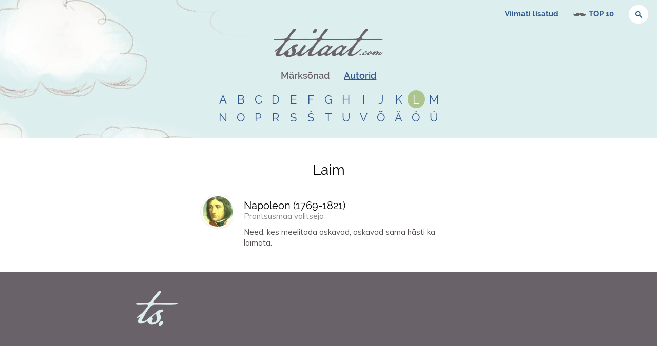

--- FILE ---
content_type: text/html; charset=utf-8
request_url: https://www.tsitaat.com/tsitaadid/teemad/laim
body_size: 8619
content:
<!DOCTYPE html><html lang="et"><head><meta charSet="utf-8"/><meta name="viewport" content="width=device-width, initial-scale=1"/><link rel="preload" as="image" href="https://editor.tsitaat.com/sites/default/files/styles/tsitaatcom_author_thumbnail/public/quote_author_portraits/napoleon.jpg?itok=fvHKUNca"/><link rel="stylesheet" href="/_next/static/css/879b5a9999d5a14a.css" data-precedence="next"/><link rel="preload" as="script" fetchPriority="low" href="/_next/static/chunks/webpack-d7eff6616c6959ae.js"/><script src="/_next/static/chunks/4bd1b696-ea8457096315284e.js" async=""></script><script src="/_next/static/chunks/684-04210ab6d5f36e0d.js" async=""></script><script src="/_next/static/chunks/main-app-90d8fd1794863a81.js" async=""></script><script src="/_next/static/chunks/244-995d62e44c3c075a.js" async=""></script><script src="/_next/static/chunks/app/tsitaadid/teemad/%5Bslug%5D/page-d1719f1f38466e97.js" async=""></script><script src="/_next/static/chunks/555-cc315bd3fa461ce5.js" async=""></script><script src="/_next/static/chunks/app/tsitaadid/layout-e2ef369831636dc8.js" async=""></script><script src="/_next/static/chunks/app/layout-77f30cfeacdc080c.js" async=""></script><link rel="preload" href="https://www.googletagmanager.com/gtag/js?id=G-X1Z5TRBFM3" as="script"/><link rel="preload" href="https://cse.google.com/cse.js?cx=011181835781346626771:epdp_edxg1o" as="script"/><meta name="next-size-adjust" content=""/><title>Laim - Tsitaat.com</title><meta name="description" content="Tsitaadid ja ütlemised teemal laim."/><meta name="keywords" content="tsitaadid, aforismid, mõtteterad, tsitaat, aforism, mõttetera, vanasõnad, vanasõna"/><meta name="robots" content="index, follow"/><meta property="og:title" content="Laim - Tsitaat.com"/><meta property="og:description" content="Tsitaadid ja ütlemised teemal laim."/><meta property="og:url" content="https://www.tsitaat.com/tsitaadid/teemad/laim"/><meta property="og:type" content="website"/><meta name="twitter:card" content="summary"/><meta name="twitter:title" content="Laim - Tsitaat.com"/><meta name="twitter:description" content="Tsitaadid ja ütlemised teemal laim."/><link rel="shortcut icon" href="favicon.ico"/><link rel="icon" href="/favicon.ico" type="image/x-icon" sizes="16x16"/><link rel="icon" href="favicon.ico"/><link rel="apple-touch-icon" href="/img/favicons/apple-touch-icon.png"/><link rel="apple-touch-icon" href="/img/favicons/apple-touch-icon-72x72.png" sizes="72x72"/><link rel="apple-touch-icon" href="/img/favicons/apple-touch-icon-114x114.png" sizes="114x114"/><link rel="apple-touch-icon" href="/img/favicons/apple-touch-icon-144x144.png" sizes="144x144"/><link rel="apple-touch-startup-image" href="/img/favicons/apple-startup.png"/><script>document.querySelectorAll('body link[rel="icon"], body link[rel="apple-touch-icon"]').forEach(el => document.head.appendChild(el))</script><script src="/_next/static/chunks/polyfills-42372ed130431b0a.js" noModule=""></script></head><body class="__className_026f3b"><div class="header-page-wrap"><header role="banner"><div class="header-region-top"><nav id="block-system-user-menu" class="block block-system block-menu " role="navigation"><ul class="menu"><li class="first leaf"><a href="/tsitaadid/viimati-lisatud">Viimati lisatud</a></li><li class="leaf top-100"><a href="/tsitaadid/top-100-tsitaadid">TOP 10</a></li><li class="leaf"><div class="block-search block-search--header-top"><div class="gcse-searchbox" data-gname="quotesearch1"></div></div></li><li class="last leaf login"><a href="/user?current=latest-quotes" title="" rel="nofollow">Logi sisse</a></li></ul></nav><div id="block-user-login" class="block block-user "><form id="user-login-form" action="/latest-quotes?destination=latest-quotes" method="post">Sisselogimine on hetkel keelatud, sest uus kasutajaliides pole veel valmis. Võtame registreerunud kasutajatega ise ühendust.<br/>Täname mõistva suhtumise eest!</form></div></div><div class="header-region"><div class="siteinfo"><a title="Avaleht" rel="home" href="/"><picture><source media="(-webkit-min-device-pixel-ratio: 2), (min-resolution: 192dpi)" srcSet="/img/10-global/logo@2x.png"/><img src="/img/10-global/logo.png" alt="Logo" width="212" height="auto" class="logo" style="width:212px;height:auto;max-width:212px;display:block"/></picture></a></div><div id="block-tsitaatcom-tsitaatcom-content-index" class="block block-tsitaatcom "><div class="header"><ul><li><a href="#" class="active-item">Märksõnad</a></li><li><a href="#">Autorid</a></li></ul></div><div class="content"><div class="active-item"><ul><li><a href="/tsitaadid/teemad/a">a</a></li><li><a href="/tsitaadid/teemad/b">b</a></li><li><a href="/tsitaadid/teemad/c">c</a></li><li><a href="/tsitaadid/teemad/d">d</a></li><li><a href="/tsitaadid/teemad/e">e</a></li><li><a href="/tsitaadid/teemad/f">f</a></li><li><a href="/tsitaadid/teemad/g">g</a></li><li><a href="/tsitaadid/teemad/h">h</a></li><li><a href="/tsitaadid/teemad/i">i</a></li><li><a href="/tsitaadid/teemad/j">j</a></li><li><a href="/tsitaadid/teemad/k">k</a></li><li><a class="active-item" href="/tsitaadid/teemad/l">l</a></li><li><a href="/tsitaadid/teemad/m">m</a></li><li><a href="/tsitaadid/teemad/n">n</a></li><li><a href="/tsitaadid/teemad/o">o</a></li><li><a href="/tsitaadid/teemad/p">p</a></li><li><a href="/tsitaadid/teemad/r">r</a></li><li><a href="/tsitaadid/teemad/s">s</a></li><li><a href="/tsitaadid/teemad/š">š</a></li><li><a href="/tsitaadid/teemad/t">t</a></li><li><a href="/tsitaadid/teemad/u">u</a></li><li><a href="/tsitaadid/teemad/v">v</a></li><li><a href="/tsitaadid/teemad/õ">õ</a></li><li><a href="/tsitaadid/teemad/ä">ä</a></li><li><a href="/tsitaadid/teemad/ö">ö</a></li><li><a href="/tsitaadid/teemad/ü">ü</a></li></ul></div><div><ul><li><a href="/tsitaadid/autorid/ "> </a></li><li><a href="/tsitaadid/autorid/a">a</a></li><li><a href="/tsitaadid/autorid/b">b</a></li><li><a href="/tsitaadid/autorid/c">c</a></li><li><a href="/tsitaadid/autorid/d">d</a></li><li><a href="/tsitaadid/autorid/e">e</a></li><li><a href="/tsitaadid/autorid/f">f</a></li><li><a href="/tsitaadid/autorid/g">g</a></li><li><a href="/tsitaadid/autorid/h">h</a></li><li><a href="/tsitaadid/autorid/i">i</a></li><li><a href="/tsitaadid/autorid/j">j</a></li><li><a href="/tsitaadid/autorid/k">k</a></li><li><a href="/tsitaadid/autorid/l">l</a></li><li><a href="/tsitaadid/autorid/m">m</a></li><li><a href="/tsitaadid/autorid/n">n</a></li><li><a href="/tsitaadid/autorid/o">o</a></li><li><a href="/tsitaadid/autorid/p">p</a></li><li><a href="/tsitaadid/autorid/q">q</a></li><li><a href="/tsitaadid/autorid/r">r</a></li><li><a href="/tsitaadid/autorid/s">s</a></li><li><a href="/tsitaadid/autorid/š">š</a></li><li><a href="/tsitaadid/autorid/z">z</a></li><li><a href="/tsitaadid/autorid/t">t</a></li><li><a href="/tsitaadid/autorid/u">u</a></li><li><a href="/tsitaadid/autorid/v">v</a></li><li><a href="/tsitaadid/autorid/w">w</a></li><li><a href="/tsitaadid/autorid/y">y</a></li></ul></div></div></div><div class="block-search block-search--front"><div class="gcse-searchbox" data-gname="quotesearch2"></div></div></div></header><div class="page"><div class="has-quotes"><div role="main" id="main-content" class="main-content"><div class="content-wrap"><div class="gcse-searchresults" data-gname="quotesearch1"></div><div class="gcse-searchresults" data-gname="quotesearch2"></div><h1 class="element-invisible">Tsitaadid teemal <!-- -->laim</h1><p class="h1">Laim</p><div><div id="quote-1214" class="quote-container odd"><div class="quote-container-inner"><div class="quote"><div class="group-left"><p class="quote-image"><a href="/tsitaadid/autorid/napoleon"><img class="thumb" src="https://editor.tsitaat.com/sites/default/files/styles/tsitaatcom_author_thumbnail/public/quote_author_portraits/napoleon.jpg?itok=fvHKUNca" alt=""/></a></p></div><div class="group-right"><div class="wrap--author-name--author-profession"><p class="author-name"><a href="/tsitaadid/autorid/napoleon">Napoleon  (<span class="nowrap">1769</span>-<span class="nowrap">1821</span>)</a></p><p class="author-profession">Prantsusmaa valitseja</p></div><p class="quote"><a href="/tsitaadid/autorid/napoleon/1214">Need, kes meelitada oskavad, oskavad sama hästi ka laimata.</a></p><p class="quote-source"></p></div></div><ul class="quote-info"><li class="username"><a href="/kasutaja/2/tsitaadid">hannes</a></li><li class="tags"><a href="/tsitaadid/teemad/meelitamine">meelitamine</a><a href="/tsitaadid/teemad/laim"> laim</a></li><li class="ShareButton"></li></ul></div></div></div></div></div></div><!--$--><!--/$--><!--$--><!--/$--></div></div><footer role="contentinfo"><div class="footer-region"><div><div class="fb-page" data-href="https://www.facebook.com/tsitaadid/" data-tabs="" data-width="500" data-height="180" data-small-header="true" data-adapt-container-width="true" data-hide-cover="false" data-show-facepile="true"><blockquote cite="https://www.facebook.com/tsitaadid/" class="fb-xfbml-parse-ignore"><a href="https://www.facebook.com/tsitaadid/">Tsitaat.com - Eesti parim online tsitaadikogu</a></blockquote></div></div><div><div id="fb-root"></div></div></div></footer><script src="/_next/static/chunks/webpack-d7eff6616c6959ae.js" async=""></script><script>(self.__next_f=self.__next_f||[]).push([0])</script><script>self.__next_f.push([1,"1:\"$Sreact.fragment\"\n2:I[7555,[],\"\"]\n3:I[1295,[],\"\"]\n5:I[5709,[\"244\",\"static/chunks/244-995d62e44c3c075a.js\",\"545\",\"static/chunks/app/tsitaadid/teemad/%5Bslug%5D/page-d1719f1f38466e97.js\"],\"default\"]\n6:I[4123,[\"244\",\"static/chunks/244-995d62e44c3c075a.js\",\"555\",\"static/chunks/555-cc315bd3fa461ce5.js\",\"373\",\"static/chunks/app/tsitaadid/layout-e2ef369831636dc8.js\"],\"default\"]\n7:I[9243,[\"244\",\"static/chunks/244-995d62e44c3c075a.js\",\"555\",\"static/chunks/555-cc315bd3fa461ce5.js\",\"373\",\"static/chunks/app/tsitaadid/layout-e2ef369831636dc8.js\"],\"\"]\n8:I[6259,[\"177\",\"static/chunks/app/layout-77f30cfeacdc080c.js\"],\"GoogleAnalytics\"]\nb:I[9665,[],\"MetadataBoundary\"]\nd:I[9665,[],\"OutletBoundary\"]\n10:I[4911,[],\"AsyncMetadataOutlet\"]\n12:I[9665,[],\"ViewportBoundary\"]\n14:I[6614,[],\"\"]\n15:\"$Sreact.suspense\"\n16:I[4911,[],\"AsyncMetadata\"]\n:HL[\"/_next/static/media/4376637c9ddbb550-s.p.woff2\",\"font\",{\"crossOrigin\":\"\",\"type\":\"font/woff2\"}]\n:HL[\"/_next/static/css/879b5a9999d5a14a.css\",\"style\"]\n"])</script><script>self.__next_f.push([1,"0:{\"P\":null,\"b\":\"Ma_XyCVVOJgDjaoa2pTnq\",\"p\":\"\",\"c\":[\"\",\"tsitaadid\",\"teemad\",\"laim\"],\"i\":false,\"f\":[[[\"\",{\"children\":[\"tsitaadid\",{\"children\":[\"teemad\",{\"children\":[[\"slug\",\"laim\",\"d\"],{\"children\":[\"__PAGE__\",{}]}]}]}]},\"$undefined\",\"$undefined\",true],[\"\",[\"$\",\"$1\",\"c\",{\"children\":[[[\"$\",\"link\",\"0\",{\"rel\":\"stylesheet\",\"href\":\"/_next/static/css/879b5a9999d5a14a.css\",\"precedence\":\"next\",\"crossOrigin\":\"$undefined\",\"nonce\":\"$undefined\"}]],[\"$\",\"html\",null,{\"lang\":\"et\",\"children\":[[\"$\",\"body\",null,{\"className\":\"__className_026f3b\",\"children\":[\"$\",\"$L2\",null,{\"parallelRouterKey\":\"children\",\"error\":\"$undefined\",\"errorStyles\":\"$undefined\",\"errorScripts\":\"$undefined\",\"template\":[\"$\",\"$L3\",null,{}],\"templateStyles\":\"$undefined\",\"templateScripts\":\"$undefined\",\"notFound\":[[\"$\",\"div\",null,{\"className\":\"front\",\"children\":[[\"$\",\"div\",null,{\"className\":\"header-page-wrap\",\"children\":[\"$L4\",[\"$\",\"div\",null,{\"className\":\"page\",\"children\":[\"$\",\"div\",null,{\"role\":\"main\",\"id\":\"main-content\",\"className\":\"main-content\",\"children\":[\"$\",\"div\",null,{\"className\":\"content-wrap\",\"children\":[[\"$\",\"$L5\",null,{}],[\"$\",\"p\",null,{\"style\":{\"textAlign\":\"center\",\"fontSize\":\"20px\"},\"children\":[\"Vabandame, kuid sellist lehte ei leitud.\",[\"$\",\"br\",null,{}],\"Proovige kasutada otsingut!\"]}]]}]}]}]]}],[\"$\",\"footer\",null,{\"role\":\"contentinfo\",\"children\":[\"$\",\"div\",null,{\"className\":\"footer-region\",\"children\":[[\"$\",\"$L6\",null,{}],[\"$\",\"div\",null,{\"children\":[[\"$\",\"div\",null,{\"id\":\"fb-root\"}],[\"$\",\"$L7\",null,{\"src\":\"https://connect.facebook.net/et_EE/sdk.js#xfbml=1\u0026version=v19.0\u0026appId=188929011649\",\"strategy\":\"lazyOnload\",\"nonce\":\"bb42aa3d61ca46b7560836a1134008c1\"}]]}]]}]}]]}],[]],\"forbidden\":\"$undefined\",\"unauthorized\":\"$undefined\"}]}],[\"$\",\"$L8\",null,{\"gaId\":\"G-X1Z5TRBFM3\"}]]}]]}],{\"children\":[\"tsitaadid\",[\"$\",\"$1\",\"c\",{\"children\":[null,[[\"$\",\"div\",null,{\"className\":\"header-page-wrap\",\"children\":[\"$L9\",[\"$\",\"div\",null,{\"className\":\"page\",\"children\":[\"$\",\"$L2\",null,{\"parallelRouterKey\":\"children\",\"error\":\"$undefined\",\"errorStyles\":\"$undefined\",\"errorScripts\":\"$undefined\",\"template\":[\"$\",\"$L3\",null,{}],\"templateStyles\":\"$undefined\",\"templateScripts\":\"$undefined\",\"notFound\":\"$undefined\",\"forbidden\":\"$undefined\",\"unauthorized\":\"$undefined\"}]}]]}],[\"$\",\"footer\",null,{\"role\":\"contentinfo\",\"children\":[\"$\",\"div\",null,{\"className\":\"footer-region\",\"children\":[[\"$\",\"$L6\",null,{}],[\"$\",\"div\",null,{\"children\":[[\"$\",\"div\",null,{\"id\":\"fb-root\"}],[\"$\",\"$L7\",null,{\"src\":\"https://connect.facebook.net/et_EE/sdk.js#xfbml=1\u0026version=v19.0\u0026appId=188929011649\",\"strategy\":\"lazyOnload\",\"nonce\":\"c2273e1a92e8259b931997d30acee69d\"}]]}]]}]}]]]}],{\"children\":[\"teemad\",[\"$\",\"$1\",\"c\",{\"children\":[null,[\"$\",\"$L2\",null,{\"parallelRouterKey\":\"children\",\"error\":\"$undefined\",\"errorStyles\":\"$undefined\",\"errorScripts\":\"$undefined\",\"template\":[\"$\",\"$L3\",null,{}],\"templateStyles\":\"$undefined\",\"templateScripts\":\"$undefined\",\"notFound\":\"$undefined\",\"forbidden\":\"$undefined\",\"unauthorized\":\"$undefined\"}]]}],{\"children\":[[\"slug\",\"laim\",\"d\"],[\"$\",\"$1\",\"c\",{\"children\":[null,[\"$\",\"$L2\",null,{\"parallelRouterKey\":\"children\",\"error\":\"$undefined\",\"errorStyles\":\"$undefined\",\"errorScripts\":\"$undefined\",\"template\":[\"$\",\"$L3\",null,{}],\"templateStyles\":\"$undefined\",\"templateScripts\":\"$undefined\",\"notFound\":\"$undefined\",\"forbidden\":\"$undefined\",\"unauthorized\":\"$undefined\"}]]}],{\"children\":[\"__PAGE__\",[\"$\",\"$1\",\"c\",{\"children\":[\"$La\",[\"$\",\"$Lb\",null,{\"children\":\"$Lc\"}],null,[\"$\",\"$Ld\",null,{\"children\":[\"$Le\",\"$Lf\",[\"$\",\"$L10\",null,{\"promise\":\"$@11\"}]]}]]}],{},null,false]},null,false]},null,false]},null,false]},null,false],[\"$\",\"$1\",\"h\",{\"children\":[null,[\"$\",\"$1\",\"z4BN3qIk_ejSFgy_bQZ3m\",{\"children\":[[\"$\",\"$L12\",null,{\"children\":\"$L13\"}],[\"$\",\"meta\",null,{\"name\":\"next-size-adjust\",\"content\":\"\"}]]}],null]}],false]],\"m\":\"$undefined\",\"G\":[\"$14\",\"$undefined\"],\"s\":false,\"S\":false}\n"])</script><script>self.__next_f.push([1,"c:[\"$\",\"$15\",null,{\"fallback\":null,\"children\":[\"$\",\"$L16\",null,{\"promise\":\"$@17\"}]}]\nf:null\n13:[[\"$\",\"meta\",\"0\",{\"charSet\":\"utf-8\"}],[\"$\",\"meta\",\"1\",{\"name\":\"viewport\",\"content\":\"width=device-width, initial-scale=1\"}]]\ne:null\n17:{\"metadata\":[[\"$\",\"title\",\"0\",{\"children\":\"Laim - Tsitaat.com\"}],[\"$\",\"meta\",\"1\",{\"name\":\"description\",\"content\":\"Tsitaadid ja ütlemised teemal laim.\"}],[\"$\",\"meta\",\"2\",{\"name\":\"keywords\",\"content\":\"tsitaadid, aforismid, mõtteterad, tsitaat, aforism, mõttetera, vanasõnad, vanasõna\"}],[\"$\",\"meta\",\"3\",{\"name\":\"robots\",\"content\":\"index, follow\"}],[\"$\",\"meta\",\"4\",{\"property\":\"og:title\",\"content\":\"Laim - Tsitaat.com\"}],[\"$\",\"meta\",\"5\",{\"property\":\"og:description\",\"content\":\"Tsitaadid ja ütlemised teemal laim.\"}],[\"$\",\"meta\",\"6\",{\"property\":\"og:url\",\"content\":\"https://www.tsitaat.com/tsitaadid/teemad/laim\"}],[\"$\",\"meta\",\"7\",{\"property\":\"og:type\",\"content\":\"website\"}],[\"$\",\"meta\",\"8\",{\"name\":\"twitter:card\",\"content\":\"summary\"}],[\"$\",\"meta\",\"9\",{\"name\":\"twitter:title\",\"content\":\"Laim - Tsitaat.com\"}],[\"$\",\"meta\",\"10\",{\"name\":\"twitter:description\",\"content\":\"Tsitaadid ja ütlemised teemal laim.\"}],[\"$\",\"link\",\"11\",{\"rel\":\"shortcut icon\",\"href\":\"favicon.ico\"}],[\"$\",\"link\",\"12\",{\"rel\":\"icon\",\"href\":\"/favicon.ico\",\"type\":\"image/x-icon\",\"sizes\":\"16x16\"}],[\"$\",\"link\",\"13\",{\"rel\":\"icon\",\"href\":\"favicon.ico\"}],[\"$\",\"link\",\"14\",{\"rel\":\"apple-touch-icon\",\"href\":\"/img/favicons/apple-touch-icon.png\"}],[\"$\",\"link\",\"15\",{\"rel\":\"apple-touch-icon\",\"href\":\"/img/favicons/apple-touch-icon-72x72.png\",\"sizes\":\"72x72\"}],[\"$\",\"link\",\"16\",{\"rel\":\"apple-touch-icon\",\"href\":\"/img/favicons/apple-touch-icon-114x114.png\",\"sizes\":\"114x114\"}],[\"$\",\"link\",\"17\",{\"rel\":\"apple-touch-icon\",\"href\":\"/img/favicons/apple-touch-icon-144x144.png\",\"sizes\":\"144x144\"}],[\"$\",\"link\",\"18\",{\"rel\":\"apple-touch-startup-image\",\"href\":\"/img/favicons/apple-startup.png\"}]],\"error\":null,\"digest\":\"$undefined\"}\n11:{\"metadata\":\"$17:metadata\",\"error\":null,\"digest\":\"$undefined\"}\n"])</script><script>self.__next_f.push([1,"18:I[5271,[\"244\",\"static/chunks/244-995d62e44c3c075a.js\",\"555\",\"static/chunks/555-cc315bd3fa461ce5.js\",\"373\",\"static/chunks/app/tsitaadid/layout-e2ef369831636dc8.js\"],\"default\"]\n19:I[6874,[\"244\",\"static/chunks/244-995d62e44c3c075a.js\",\"545\",\"static/chunks/app/tsitaadid/teemad/%5Bslug%5D/page-d1719f1f38466e97.js\"],\"\"]\n1a:I[849,[\"244\",\"static/chunks/244-995d62e44c3c075a.js\",\"555\",\"static/chunks/555-cc315bd3fa461ce5.js\",\"373\",\"static/chunks/app/tsitaadid/layout-e2ef369831636dc8.js\"],\"default\"]\n"])</script><script>self.__next_f.push([1,"4:[\"$\",\"header\",null,{\"role\":\"banner\",\"children\":[[\"$\",\"div\",null,{\"className\":\"header-region-top\",\"children\":[[\"$\",\"nav\",null,{\"id\":\"block-system-user-menu\",\"className\":\"block block-system block-menu \",\"role\":\"navigation\",\"children\":[\"$\",\"ul\",null,{\"className\":\"menu\",\"children\":[[\"$\",\"li\",null,{\"className\":\"first leaf\",\"children\":[\"$\",\"$L18\",null,{\"href\":\"/tsitaadid/viimati-lisatud\",\"children\":\"Viimati lisatud\"}]}],[\"$\",\"li\",null,{\"className\":\"leaf top-100\",\"children\":[\"$\",\"$L18\",null,{\"href\":\"/tsitaadid/top-100-tsitaadid\",\"children\":\"TOP 10\"}]}],[\"$\",\"li\",null,{\"className\":\"leaf\",\"children\":[\"$\",\"div\",null,{\"className\":\"block-search block-search--header-top\",\"children\":[[\"$\",\"$L7\",null,{\"src\":\"https://cse.google.com/cse.js?cx=011181835781346626771:epdp_edxg1o\",\"strategy\":\"afterInteractive\",\"nonce\":\"5586b5f5ea22bd29f3de68fc96d2f953\"}],[\"$\",\"div\",null,{\"className\":\"gcse-searchbox\",\"data-gname\":\"quotesearch1\"}]]}]}],[\"$\",\"li\",null,{\"className\":\"last leaf login\",\"children\":[\"$\",\"a\",null,{\"href\":\"/user?current=latest-quotes\",\"title\":\"\",\"rel\":\"nofollow\",\"children\":\"Logi sisse\"}]}]]}]}],[\"$\",\"div\",null,{\"id\":\"block-user-login\",\"className\":\"block block-user \",\"children\":[\"$\",\"form\",null,{\"action\":\"/latest-quotes?destination=latest-quotes\",\"method\":\"post\",\"id\":\"user-login-form\",\"children\":[\"Sisselogimine on hetkel keelatud, sest uus kasutajaliides pole veel valmis. Võtame registreerunud kasutajatega ise ühendust.\",[\"$\",\"br\",null,{}],\"Täname mõistva suhtumise eest!\"]}]}]]}],[\"$\",\"div\",null,{\"className\":\"header-region\",\"children\":[[\"$\",\"div\",null,{\"className\":\"siteinfo\",\"children\":[\"$\",\"$L19\",null,{\"href\":\"/\",\"title\":\"Avaleht\",\"rel\":\"home\",\"children\":[\"$\",\"picture\",null,{\"children\":[[\"$\",\"source\",null,{\"media\":\"(-webkit-min-device-pixel-ratio: 2), (min-resolution: 192dpi)\",\"srcSet\":\"/img/10-global/logo@2x.png\"}],[\"$\",\"img\",null,{\"src\":\"/img/10-global/logo.png\",\"alt\":\"Logo\",\"width\":\"212\",\"height\":\"auto\",\"className\":\"logo\",\"style\":{\"width\":\"212px\",\"height\":\"auto\",\"maxWidth\":\"212px\",\"display\":\"block\"}}]]}]}]}],[\"$\",\"$L1a\",null,{\"navContentIndex\":{\"tags\":[{\"title\":\"a\",\"href\":\"tsitaadid/teemad/a\"},{\"title\":\"b\",\"href\":\"tsitaadid/teemad/b\"},{\"title\":\"c\",\"href\":\"tsitaadid/teemad/c\"},{\"title\":\"d\",\"href\":\"tsitaadid/teemad/d\"},{\"title\":\"e\",\"href\":\"tsitaadid/teemad/e\"},{\"title\":\"f\",\"href\":\"tsitaadid/teemad/f\"},{\"title\":\"g\",\"href\":\"tsitaadid/teemad/g\"},{\"title\":\"h\",\"href\":\"tsitaadid/teemad/h\"},{\"title\":\"i\",\"href\":\"tsitaadid/teemad/i\"},{\"title\":\"j\",\"href\":\"tsitaadid/teemad/j\"},{\"title\":\"k\",\"href\":\"tsitaadid/teemad/k\"},{\"title\":\"l\",\"href\":\"tsitaadid/teemad/l\"},{\"title\":\"m\",\"href\":\"tsitaadid/teemad/m\"},{\"title\":\"n\",\"href\":\"tsitaadid/teemad/n\"},{\"title\":\"o\",\"href\":\"tsitaadid/teemad/o\"},{\"title\":\"p\",\"href\":\"tsitaadid/teemad/p\"},{\"title\":\"r\",\"href\":\"tsitaadid/teemad/r\"},{\"title\":\"s\",\"href\":\"tsitaadid/teemad/s\"},{\"title\":\"š\",\"href\":\"tsitaadid/teemad/š\"},{\"title\":\"t\",\"href\":\"tsitaadid/teemad/t\"},{\"title\":\"u\",\"href\":\"tsitaadid/teemad/u\"},{\"title\":\"v\",\"href\":\"tsitaadid/teemad/v\"},{\"title\":\"õ\",\"href\":\"tsitaadid/teemad/õ\"},{\"title\":\"ä\",\"href\":\"tsitaadid/teemad/ä\"},{\"title\":\"ö\",\"href\":\"tsitaadid/teemad/ö\"},{\"title\":\"ü\",\"href\":\"tsitaadid/teemad/ü\"}],\"authors\":[{\"title\":\" \",\"href\":\"tsitaadid/autorid/ \"},{\"title\":\"a\",\"href\":\"tsitaadid/autorid/a\"},{\"title\":\"b\",\"href\":\"tsitaadid/autorid/b\"},{\"title\":\"c\",\"href\":\"tsitaadid/autorid/c\"},{\"title\":\"d\",\"href\":\"tsitaadid/autorid/d\"},{\"title\":\"e\",\"href\":\"tsitaadid/autorid/e\"},{\"title\":\"f\",\"href\":\"tsitaadid/autorid/f\"},{\"title\":\"g\",\"href\":\"tsitaadid/autorid/g\"},{\"title\":\"h\",\"href\":\"tsitaadid/autorid/h\"},{\"title\":\"i\",\"href\":\"tsitaadid/autorid/i\"},{\"title\":\"j\",\"href\":\"tsitaadid/autorid/j\"},{\"title\":\"k\",\"href\":\"tsitaadid/autorid/k\"},{\"title\":\"l\",\"href\":\"tsitaadid/autorid/l\"},{\"title\":\"m\",\"href\":\"tsitaadid/autorid/m\"},{\"title\":\"n\",\"href\":\"tsitaadid/autorid/n\"},{\"title\":\"o\",\"href\":\"tsitaadid/autorid/o\"},{\"title\":\"p\",\"href\":\"tsitaadid/autorid/p\"},{\"title\":\"q\",\"href\":\"tsitaadid/autorid/q\"},{\"title\":\"r\",\"href\":\"tsitaadid/autorid/r\"},{\"title\":\"s\",\"href\":\"tsitaadid/autorid/s\"},{\"title\":\"š\",\"href\":\"tsitaadid/autorid/š\"},{\"title\":\"z\",\"href\":\"tsitaadid/autorid/z\"},{\"title\":\"t\",\"href\":\"tsitaadid/autorid/t\"},{\"title\":\"u\",\"href\":\"tsitaadid/autorid/u\"},{\"title\":\"v\",\"href\":\"tsitaadid/autorid/v\"},{\"title\":\"w\",\"href\":\"tsitaadid/autorid/w\"},{\"title\":\"y\",\"href\":\"tsitaadid/autorid/y\"}]}}],[\"$\",\"div\",null,{\"className\":\"block-search block-search--front\",\"children\":[\"$\",\"div\",null,{\"className\":\"gcse-searchbox\",\"data-gname\":\"quotesearch2\"}]}]]}]]}]\n"])</script><script>self.__next_f.push([1,"9:[\"$\",\"header\",null,{\"role\":\"banner\",\"children\":[[\"$\",\"div\",null,{\"className\":\"header-region-top\",\"children\":[[\"$\",\"nav\",null,{\"id\":\"block-system-user-menu\",\"className\":\"block block-system block-menu \",\"role\":\"navigation\",\"children\":[\"$\",\"ul\",null,{\"className\":\"menu\",\"children\":[[\"$\",\"li\",null,{\"className\":\"first leaf\",\"children\":[\"$\",\"$L18\",null,{\"href\":\"/tsitaadid/viimati-lisatud\",\"children\":\"Viimati lisatud\"}]}],[\"$\",\"li\",null,{\"className\":\"leaf top-100\",\"children\":[\"$\",\"$L18\",null,{\"href\":\"/tsitaadid/top-100-tsitaadid\",\"children\":\"TOP 10\"}]}],[\"$\",\"li\",null,{\"className\":\"leaf\",\"children\":[\"$\",\"div\",null,{\"className\":\"block-search block-search--header-top\",\"children\":[[\"$\",\"$L7\",null,{\"src\":\"https://cse.google.com/cse.js?cx=011181835781346626771:epdp_edxg1o\",\"strategy\":\"afterInteractive\",\"nonce\":\"dd053811829abae4126dafe32a7b86de\"}],[\"$\",\"div\",null,{\"className\":\"gcse-searchbox\",\"data-gname\":\"quotesearch1\"}]]}]}],[\"$\",\"li\",null,{\"className\":\"last leaf login\",\"children\":[\"$\",\"a\",null,{\"href\":\"/user?current=latest-quotes\",\"title\":\"\",\"rel\":\"nofollow\",\"children\":\"Logi sisse\"}]}]]}]}],[\"$\",\"div\",null,{\"id\":\"block-user-login\",\"className\":\"block block-user \",\"children\":[\"$\",\"form\",null,{\"action\":\"/latest-quotes?destination=latest-quotes\",\"method\":\"post\",\"id\":\"user-login-form\",\"children\":[\"Sisselogimine on hetkel keelatud, sest uus kasutajaliides pole veel valmis. Võtame registreerunud kasutajatega ise ühendust.\",[\"$\",\"br\",null,{}],\"Täname mõistva suhtumise eest!\"]}]}]]}],[\"$\",\"div\",null,{\"className\":\"header-region\",\"children\":[[\"$\",\"div\",null,{\"className\":\"siteinfo\",\"children\":[\"$\",\"$L19\",null,{\"href\":\"/\",\"title\":\"Avaleht\",\"rel\":\"home\",\"children\":[\"$\",\"picture\",null,{\"children\":[[\"$\",\"source\",null,{\"media\":\"(-webkit-min-device-pixel-ratio: 2), (min-resolution: 192dpi)\",\"srcSet\":\"/img/10-global/logo@2x.png\"}],[\"$\",\"img\",null,{\"src\":\"/img/10-global/logo.png\",\"alt\":\"Logo\",\"width\":\"212\",\"height\":\"auto\",\"className\":\"logo\",\"style\":{\"width\":\"212px\",\"height\":\"auto\",\"maxWidth\":\"212px\",\"display\":\"block\"}}]]}]}]}],[\"$\",\"$L1a\",null,{\"navContentIndex\":{\"tags\":[{\"title\":\"a\",\"href\":\"tsitaadid/teemad/a\"},{\"title\":\"b\",\"href\":\"tsitaadid/teemad/b\"},{\"title\":\"c\",\"href\":\"tsitaadid/teemad/c\"},{\"title\":\"d\",\"href\":\"tsitaadid/teemad/d\"},{\"title\":\"e\",\"href\":\"tsitaadid/teemad/e\"},{\"title\":\"f\",\"href\":\"tsitaadid/teemad/f\"},{\"title\":\"g\",\"href\":\"tsitaadid/teemad/g\"},{\"title\":\"h\",\"href\":\"tsitaadid/teemad/h\"},{\"title\":\"i\",\"href\":\"tsitaadid/teemad/i\"},{\"title\":\"j\",\"href\":\"tsitaadid/teemad/j\"},{\"title\":\"k\",\"href\":\"tsitaadid/teemad/k\"},{\"title\":\"l\",\"href\":\"tsitaadid/teemad/l\"},{\"title\":\"m\",\"href\":\"tsitaadid/teemad/m\"},{\"title\":\"n\",\"href\":\"tsitaadid/teemad/n\"},{\"title\":\"o\",\"href\":\"tsitaadid/teemad/o\"},{\"title\":\"p\",\"href\":\"tsitaadid/teemad/p\"},{\"title\":\"r\",\"href\":\"tsitaadid/teemad/r\"},{\"title\":\"s\",\"href\":\"tsitaadid/teemad/s\"},{\"title\":\"š\",\"href\":\"tsitaadid/teemad/š\"},{\"title\":\"t\",\"href\":\"tsitaadid/teemad/t\"},{\"title\":\"u\",\"href\":\"tsitaadid/teemad/u\"},{\"title\":\"v\",\"href\":\"tsitaadid/teemad/v\"},{\"title\":\"õ\",\"href\":\"tsitaadid/teemad/õ\"},{\"title\":\"ä\",\"href\":\"tsitaadid/teemad/ä\"},{\"title\":\"ö\",\"href\":\"tsitaadid/teemad/ö\"},{\"title\":\"ü\",\"href\":\"tsitaadid/teemad/ü\"}],\"authors\":[{\"title\":\" \",\"href\":\"tsitaadid/autorid/ \"},{\"title\":\"a\",\"href\":\"tsitaadid/autorid/a\"},{\"title\":\"b\",\"href\":\"tsitaadid/autorid/b\"},{\"title\":\"c\",\"href\":\"tsitaadid/autorid/c\"},{\"title\":\"d\",\"href\":\"tsitaadid/autorid/d\"},{\"title\":\"e\",\"href\":\"tsitaadid/autorid/e\"},{\"title\":\"f\",\"href\":\"tsitaadid/autorid/f\"},{\"title\":\"g\",\"href\":\"tsitaadid/autorid/g\"},{\"title\":\"h\",\"href\":\"tsitaadid/autorid/h\"},{\"title\":\"i\",\"href\":\"tsitaadid/autorid/i\"},{\"title\":\"j\",\"href\":\"tsitaadid/autorid/j\"},{\"title\":\"k\",\"href\":\"tsitaadid/autorid/k\"},{\"title\":\"l\",\"href\":\"tsitaadid/autorid/l\"},{\"title\":\"m\",\"href\":\"tsitaadid/autorid/m\"},{\"title\":\"n\",\"href\":\"tsitaadid/autorid/n\"},{\"title\":\"o\",\"href\":\"tsitaadid/autorid/o\"},{\"title\":\"p\",\"href\":\"tsitaadid/autorid/p\"},{\"title\":\"q\",\"href\":\"tsitaadid/autorid/q\"},{\"title\":\"r\",\"href\":\"tsitaadid/autorid/r\"},{\"title\":\"s\",\"href\":\"tsitaadid/autorid/s\"},{\"title\":\"š\",\"href\":\"tsitaadid/autorid/š\"},{\"title\":\"z\",\"href\":\"tsitaadid/autorid/z\"},{\"title\":\"t\",\"href\":\"tsitaadid/autorid/t\"},{\"title\":\"u\",\"href\":\"tsitaadid/autorid/u\"},{\"title\":\"v\",\"href\":\"tsitaadid/autorid/v\"},{\"title\":\"w\",\"href\":\"tsitaadid/autorid/w\"},{\"title\":\"y\",\"href\":\"tsitaadid/autorid/y\"}]}}],[\"$\",\"div\",null,{\"className\":\"block-search block-search--front\",\"children\":[\"$\",\"div\",null,{\"className\":\"gcse-searchbox\",\"data-gname\":\"quotesearch2\"}]}]]}]]}]\n"])</script><script>self.__next_f.push([1,"1b:I[4497,[\"244\",\"static/chunks/244-995d62e44c3c075a.js\",\"545\",\"static/chunks/app/tsitaadid/teemad/%5Bslug%5D/page-d1719f1f38466e97.js\"],\"default\"]\n"])</script><script>self.__next_f.push([1,"a:[\"$\",\"div\",null,{\"className\":\"has-quotes\",\"children\":[\"$\",\"div\",null,{\"role\":\"main\",\"id\":\"main-content\",\"className\":\"main-content\",\"children\":[\"$\",\"div\",null,{\"className\":\"content-wrap\",\"children\":[[\"$\",\"$L5\",null,{}],[\"$\",\"h1\",null,{\"className\":\"element-invisible\",\"children\":[\"Tsitaadid teemal \",\"laim\"]}],[\"$\",\"p\",null,{\"className\":\"h1\",\"children\":\"Laim\"}],[\"$\",\"div\",null,{\"children\":[[[\"$\",\"div\",\"0\",{\"id\":\"quote-1214\",\"className\":\"quote-container odd\",\"children\":[\"$\",\"div\",null,{\"className\":\"quote-container-inner\",\"children\":[[\"$\",\"div\",null,{\"className\":\"quote\",\"children\":[[\"$\",\"div\",null,{\"className\":\"group-left\",\"children\":[\"$\",\"p\",null,{\"className\":\"quote-image\",\"children\":[\"$\",\"$L19\",null,{\"href\":\"/tsitaadid/autorid/napoleon\",\"children\":[\"$\",\"img\",null,{\"className\":\"thumb\",\"src\":\"https://editor.tsitaat.com/sites/default/files/styles/tsitaatcom_author_thumbnail/public/quote_author_portraits/napoleon.jpg?itok=fvHKUNca\",\"alt\":\"\"}]}]}]}],[\"$\",\"div\",null,{\"className\":\"group-right\",\"children\":[[\"$\",\"div\",null,{\"className\":\"wrap--author-name--author-profession\",\"children\":[[\"$\",\"p\",null,{\"className\":\"author-name\",\"children\":[\"$\",\"$L19\",null,{\"href\":\"/tsitaadid/autorid/napoleon\",\"dangerouslySetInnerHTML\":{\"__html\":\"Napoleon  (\u003cspan class=\\\"nowrap\\\"\u003e1769\u003c/span\u003e-\u003cspan class=\\\"nowrap\\\"\u003e1821\u003c/span\u003e)\"}}]}],[\"$\",\"p\",null,{\"className\":\"author-profession\",\"children\":\"Prantsusmaa valitseja\"}]]}],[\"$\",\"p\",null,{\"className\":\"quote\",\"children\":[\"$\",\"$L19\",null,{\"href\":\"/tsitaadid/autorid/napoleon/1214\",\"dangerouslySetInnerHTML\":{\"__html\":\"Need, kes meelitada oskavad, oskavad sama hästi ka laimata.\"}}]}],[\"$\",\"p\",null,{\"className\":\"quote-source\",\"dangerouslySetInnerHTML\":{\"__html\":\"\"}}]]}]]}],[\"$\",\"ul\",null,{\"className\":\"quote-info\",\"children\":[[\"$\",\"li\",null,{\"className\":\"username\",\"children\":[\"$\",\"$L19\",null,{\"href\":\"/kasutaja/2/tsitaadid\",\"children\":\"hannes\"}]}],null,[\"$\",\"li\",null,{\"className\":\"tags\",\"children\":[[\"$\",\"$L19\",\"0\",{\"href\":\"/tsitaadid/teemad/meelitamine\",\"children\":\"meelitamine\"}],[\"$\",\"$L19\",\"1\",{\"href\":\"/tsitaadid/teemad/laim\",\"children\":\" laim\"}]]}],[\"$\",\"li\",null,{\"className\":\"ShareButton\"}]]}]]}]}]],[\"$\",\"$L1b\",null,{\"pager\":[]}]]}]]}]}]}]\n"])</script></body></html>

--- FILE ---
content_type: text/css; charset=UTF-8
request_url: https://www.tsitaat.com/_next/static/css/879b5a9999d5a14a.css
body_size: 8039
content:
@charset "UTF-8";@font-face{font-family:Mulish;font-style:normal;font-weight:400;font-display:swap;src:url(/_next/static/media/ae27a1acde4f47d2-s.woff2) format("woff2");unicode-range:u+0460-052f,u+1c80-1c8a,u+20b4,u+2de0-2dff,u+a640-a69f,u+fe2e-fe2f}@font-face{font-family:Mulish;font-style:normal;font-weight:400;font-display:swap;src:url(/_next/static/media/5b5a13ae9d8dc9fd-s.woff2) format("woff2");unicode-range:u+0301,u+0400-045f,u+0490-0491,u+04b0-04b1,u+2116}@font-face{font-family:Mulish;font-style:normal;font-weight:400;font-display:swap;src:url(/_next/static/media/fe6f30652d5706e4-s.woff2) format("woff2");unicode-range:u+0102-0103,u+0110-0111,u+0128-0129,u+0168-0169,u+01a0-01a1,u+01af-01b0,u+0300-0301,u+0303-0304,u+0308-0309,u+0323,u+0329,u+1ea0-1ef9,u+20ab}@font-face{font-family:Mulish;font-style:normal;font-weight:400;font-display:swap;src:url(/_next/static/media/30c462a0b3425d0f-s.woff2) format("woff2");unicode-range:u+0100-02ba,u+02bd-02c5,u+02c7-02cc,u+02ce-02d7,u+02dd-02ff,u+0304,u+0308,u+0329,u+1d00-1dbf,u+1e00-1e9f,u+1ef2-1eff,u+2020,u+20a0-20ab,u+20ad-20c0,u+2113,u+2c60-2c7f,u+a720-a7ff}@font-face{font-family:Mulish;font-style:normal;font-weight:400;font-display:swap;src:url(/_next/static/media/4376637c9ddbb550-s.p.woff2) format("woff2");unicode-range:u+00??,u+0131,u+0152-0153,u+02bb-02bc,u+02c6,u+02da,u+02dc,u+0304,u+0308,u+0329,u+2000-206f,u+20ac,u+2122,u+2191,u+2193,u+2212,u+2215,u+feff,u+fffd}@font-face{font-family:Mulish Fallback;src:local("Arial");ascent-override:96.56%;descent-override:24.02%;line-gap-override:0.00%;size-adjust:104.08%}.__className_026f3b{font-family:Mulish,Mulish Fallback;font-weight:400;font-style:normal}@font-face{font-family:RalewayRegular;src:url(/_next/static/media/raleway-regular.c76cbc39.eot);src:url(/_next/static/media/raleway-regular.c76cbc39.eot?#iefix) format("embedded-opentype"),url(/_next/static/media/raleway-regular.1383e62a.woff) format("woff"),url(/_next/static/media/raleway-regular.0a56eaa7.ttf) format("truetype"),url(/_next/static/media/raleway-regular.4718ecf8.svg#ralewayregular) format("svg");font-weight:400;font-style:normal}@font-face{font-family:RalewayItalic;src:url(/_next/static/media/raleway-regular-italic.37991667.eot);src:url(/_next/static/media/raleway-regular-italic.37991667.eot?#iefix) format("embedded-opentype"),url(/_next/static/media/raleway-regular-italic.16be2f83.woff) format("woff"),url(/_next/static/media/raleway-regular-italic.6a99df7e.ttf) format("truetype"),url(/_next/static/media/raleway-regular-italic.99785b1a.svg#ralewayitalic) format("svg");font-weight:400;font-style:normal}@font-face{font-family:ralewaybold;src:url(/_next/static/media/raleway-bold.7368b401.eot);src:url(/_next/static/media/raleway-bold.7368b401.eot?#iefix) format("embedded-opentype"),url(/_next/static/media/raleway-bold.140e6a65.woff) format("woff"),url(/_next/static/media/raleway-bold.ccb6293b.ttf) format("truetype"),url(/_next/static/media/raleway-bold.8184000b.svg#ralewaybold) format("svg");font-weight:400;font-style:normal}@font-face{font-family:RalewaySemiBold;src:url(/_next/static/media/raleway-semibold.c105807c.eot);src:url(/_next/static/media/raleway-semibold.c105807c.eot?#iefix) format("embedded-opentype"),url(/_next/static/media/raleway-semibold.4ef65fba.woff) format("woff"),url(/_next/static/media/raleway-semibold.67af3267.ttf) format("truetype"),url(/_next/static/media/raleway-semibold.afdb4a7c.svg#ralewaysemibold) format("svg");font-weight:400;font-style:normal}@media screen and (-webkit-min-device-pixel-ratio:0){@font-face{font-family:RalewayRegular;src:url(/_next/static/media/raleway-regular.4718ecf8.svg#ralewayregular) format("svg");font-weight:400;font-style:normal}@font-face{font-family:RalewayItalic;src:url(/_next/static/media/raleway-regular-italic.99785b1a.svg#ralewayitalic) format("svg");font-weight:400;font-style:normal}@font-face{font-family:RalewaySemiBold;src:url(/_next/static/media/raleway-semibold.afdb4a7c.svg#ralewaysemibold) format("svg");font-weight:400;font-style:normal}@font-face{font-family:RalewayBold;src:url(/_next/static/media/raleway-bold.8184000b.svg#ralewaybold) format("svg");font-weight:400;font-style:normal}}#block-user-login .hybridauth-widget-wrapper ul.hybridauth-widget li a:after,.author-tag-listing-inner:after,.clearfix:after,.header-region-top:after,.quote-container .quote-info:after{content:"";display:table;clear:both}.jcrop-preview-wrapper:before,.quote-container .quote-image a:before{bottom:0;content:"";display:block;left:0;position:absolute;right:0;top:0;z-index:3}

/*! normalize.css v2.0.1 | MIT License | git.io/normalize */article,aside,details,figcaption,figure,footer,header,hgroup,nav,section,summary{display:block}audio,canvas,video{display:inline-block}audio:not([controls]){display:none;height:0}[hidden]{display:none}html{font-family:sans-serif;-webkit-text-size-adjust:100%;-ms-text-size-adjust:100%}body{margin:0}a:focus{outline:thin dotted}a:active,a:hover{outline:0}h1{font-size:2em}abbr[title]{border-bottom:1px dotted}dfn{font-style:italic}mark{background:#ff0;color:#000}code,kbd,pre,samp{font-family:monospace,serif;font-size:1em}pre{white-space:pre;white-space:pre-wrap;word-wrap:break-word}q{quotes:"“" "”" "‘" "’"}small{font-size:80%}sub,sup{font-size:75%;line-height:0;position:relative;vertical-align:baseline}sup{top:-.5em}sub{bottom:-.25em}img{border:0}svg:not(:root){overflow:hidden}figure{margin:0}fieldset{border:1px solid #c0c0c0;margin:0 2px;padding:.35em .625em .75em}legend{border:0;padding:0}button,input,select,textarea{font-family:inherit;font-size:100%;margin:0}button,input{line-height:normal}button,html input[type=button],input[type=reset],input[type=submit]{-webkit-appearance:button;cursor:pointer}button[disabled],html input[disabled]{cursor:default}input[type=checkbox],input[type=radio]{box-sizing:border-box;padding:0}input[type=search]{box-sizing:content-box}input[type=search]::-webkit-search-cancel-button,input[type=search]::-webkit-search-decoration{-webkit-appearance:none}button::-moz-focus-inner,input::-moz-focus-inner{border:0;padding:0}textarea{overflow:auto;vertical-align:top}table{border-collapse:collapse;border-spacing:0}a{outline:none}a img{border:none}a,a:active,a:link,a:visited{text-decoration:none}a:focus,a:hover{text-decoration:underline}:focus{outline:0}b,strong{font-weight:700}em,i{font-style:italic}.active,.active-trail{font-weight:700}ul li{list-style:none}.cf:after,.cf:before{content:"";display:table}.cf:after{clear:both}.cf{zoom:1}.field-name-body ol,.field-name-body ul{margin:0 0 0 10px}.field-name-body ul li{list-style:square inside}.tabs li{display:inline;padding:0 10px}.primary{padding:3px 0;margin:4px 0}.pager li{display:inline-block}.breadcrumb{margin:0}ul.breadcrumb li{display:inline;margin:0 0 0 10px}.form-type-checkbox,.form-type-managed-file,.form-type-radio,.form-type-textarea{margin:0}label{display:inline;font-weight:700}input[type=checkbox],input[type=file],input[type=radio]{vertical-align:middle}input[type=search]{-webkit-appearance:textfield}form .description,form small{font-size:12px;color:#444;display:block;text-align:left}.form-field-required:after{content:" * "}fieldset legend{width:100%}.block .content:after,.block .content:before{content:"";display:table}.block .content:after{clear:both}.block .content{zoom:1}body.toolbar div#admin-toolbar.vertical{top:130px}body.toolbar-drawer div#admin-toolbar.vertical{top:66px}#admin-toolbar{top:20px!important}.page-admin-structure-block-demo .block-region{background:#ffff66;border:1px dotted #9f9e00;color:#000;font:90% Lucida Grande,Lucida Sans Unicode,sans-serif;margin:0;padding:5px;text-align:center;text-shadow:none}body{background:#696269}.header-page-wrap{background-color:#ddeeef;background-image:url(/_next/static/media/clouds.f570bb4d.jpg);background-position:-200px 0;background-repeat:no-repeat}.page{background:#fff}.front .page{background:transparent}.h1,h1,h2,h3,h4,p.author_profession{color:#000;font-family:RalewayRegular,sans-serif;font-weight:400;text-align:center}.h1,h1{font-size:28px;font-size:1.75rem;line-height:114.2857142857%;margin-top:0;margin-bottom:10px}p.author_profession{display:block;font-size:18px;font-size:1.125rem;line-height:122.2222222222%;margin-top:-5px;margin-bottom:20px}.front h1,.status-404 .h1{display:none}.status-404 h1{color:#d01601;display:block}body,button,input,select,textarea{font-family:Muli,sans-serif}body,input,select,textarea{font-size:13px;font-size:.8125rem;line-height:169.2307692308%;color:#534c53;line-height:22px}.nowrap{white-space:nowrap}a{color:#305891;text-decoration:none}a:focus,a:hover{color:#00688C}.node a:visited{color:#A300D8}h2 a,h3 a,h4 a,h5 a{color:inherit;text-shadow:none}h2 a:focus,h2 a:hover,h3 a:focus,h3 a:hover,h4 a:focus,h4 a:hover,h5 a:focus,h5 a:hover{color:#305891}sup{vertical-align:super}sub{vertical-align:sub}.footer-region,.header-region,.siteinfo{margin:0 auto;max-width:960px}img{display:block;height:auto;max-width:100%;width:auto}.messages{border-radius:3px}.messages.error{border-color:#f49877}li,ul{padding:0;margin:0}.normal-content{margin:0 auto;max-width:500px}.normal-content-wide,.page-tsitaadid-autorid .normal-content{margin:0 auto;max-width:700px}.has-quotes .normal-content,.has-quotes .normal-content-wide{max-width:500px}#main-content{max-width:700px}.has-quotes #main-content{max-width:none}.element-hidden{display:none}.element-invisible{position:absolute!important;clip:rect(1px,1px,1px,1px);overflow:hidden;height:1px}.element-invisible.element-focusable:active,.element-invisible.element-focusable:focus{position:static!important;clip:auto;overflow:visible;height:auto}header{min-height:270px;overflow:hidden;position:relative}header>div{z-index:2}.front .page,header>div{position:relative}.front .page:after{background-image:url(/_next/static/media/sprite.a531264c.png);background-position:0 0;width:390px;height:335px;bottom:0;content:"";display:block;position:absolute;right:0;z-index:1}@media (max-width:700px){.not-front #main-content{margin-left:20px;margin-right:20px}.has-quotes #main-content{margin-left:0;margin-right:0}}@media (min-width:400px){.h1,h1{margin-top:20px;margin-bottom:10px}p.author_profession{margin-top:-5px;margin-bottom:30px}}@media (min-width:600px){.header-page-wrap{background-position:-100px 0}}@media (min-width:900px){body{overflow:auto}.header-page-wrap{background-position:0 0}}@media (max-width:1040px){.front .page:after{display:none}}form,form textarea{font-family:RalewayRegular,sans-serif}form .chosen-container-active .chosen-choices li.search-field input[type=text],form .chosen-container-multi .chosen-choices li.search-choice,form .chosen-container-single .chosen-single,form input[type=password],form input[type=text],form label,form textarea{font-size:15px;font-size:.9375rem;line-height:146.6666666667%;color:#696269;font-family:RalewayRegular,sans-serif}form label{color:#829567;display:block;font-weight:400;padding:0 0 5px;line-height:110%}form label.option{display:inline;vertical-align:middle}form small{margin-top:-4px;padding:0 0 5px}form textarea{font-family:RalewayItalic,sans-serif;height:10.5em;width:72%}form small{font-size:13px;font-size:.8125rem;line-height:169.2307692308%}form .chosen-container-multi .chosen-choices li.search-field input[type=text],form .chosen-container-single .chosen-single,form label{font-family:RalewaySemibold,sans-serif}form .form-wrapper{border-top:1px solid #ddeeef;padding:12px 0 18px}form .form-wrapper.form-actions{margin-top:25px;padding-top:25px}form .chosen-container-multi .chosen-choices,form .chosen-container-multi .chosen-choices li.search-field input[type=text],form .chosen-container-single .chosen-single,form input[type=password],form input[type=text],form textarea{line-height:22px}form .chosen-container-multi .chosen-choices,form .chosen-container-single .chosen-single,form input[type=password],form input[type=text],form textarea{background:#fff;border-radius:6px;border:1px solid #d9d7d9;box-shadow:inset 0 0 9px 0 rgba(0,0,0,.1);padding:9px 13px}form .chosen-container-single .chosen-single,form input[type=password],form input[type=text]{height:auto}form .chosen-container-active .chosen-choices,form .chosen-container-active .chosen-single,form button:focus,form input:focus,form select:focus,form textarea:focus{box-shadow:0 0 5px 0 #829567;border-color:#829567}form .field-multiple-drag,form .tabledrag-toggle-weight-wrapper{display:none}form select,form select[multiple]{border:0;max-width:73%;padding:0;width:73%}form .chosen-container-single .chosen-single div{width:25px}form .chosen-container-single .chosen-single div b{background-image:url(/_next/static/media/chosen-sprite.44b70a05.png);background-position:0 50%}form .chosen-container-active.chosen-with-drop .chosen-single div b{background-position:-25px 50%}form .chosen-container-multi .chosen-choices{background:url(/_next/static/media/chosen-container-multi.3d6c1dc2.png) no-repeat 100% 50%}form .chosen-container-multi .chosen-choices li.search-choice{background:#adc58c;border-radius:3px;border:0;box-shadow:none;color:#fff;font-family:RalewayItalic,sans-serif;margin:0 0 0 5px;padding:0 18px 0 9px}form .chosen-container-multi .chosen-choices li.search-choice:first-child{margin-left:0}form .chosen-container-multi .chosen-choices li.search-choice .search-choice-close{background-image:url(/_next/static/media/chosen-sprite.44b70a05.png);background-position:-60px 1px;top:5px}form .chosen-container-multi .chosen-choices li.search-choice .search-choice-close:hover{background-position:-60px -10px}form .chosen-container-multi .chosen-choices li.search-field input[type=text]{color:#696269;font-size:15px;margin:0}form .chosen-container-active .chosen-choices li.search-field input[type=text]{font-family:RalewayItalic,sans-serif}form .vertical-tabs{border-radius:0 6px 6px 6px}form .vertical-tabs ul.vertical-tabs-list{border-radius:6px 0 0 0}form .vertical-tabs ul.vertical-tabs-list li{border-radius:6px 0 0 6px}form .vertical-tabs ul.vertical-tabs-list li a{padding:1.2em 0 1.2em 1.2em}form .vertical-tabs ul.vertical-tabs-list .summary{display:none}form .vertical-tabs fieldset.vertical-tabs-pane{padding:1.2em}form a.button,form button,form input[type=button],form input[type=reset],form input[type=submit]{font-size:16px;font-size:1rem;line-height:137.5%;-webkit-appearance:none;border-radius:6px;-webkit-background-clip:padding;-moz-background-clip:padding;background:#c3d5ab;background:linear-gradient(180deg,#c3d5ab 0,#98b66e);filter:progid:DXImageTransform.Microsoft.gradient(startColorstr="#c3d5ab",endColorstr="#98b66e",GradientType=0);border:1px solid #829567;color:#fff;font-family:RalewayBold,sans-serif;font-weight:400;margin-right:10px;padding:.5em;text-shadow:#000 0 -1px 0 rgba(0,0,0,.25);text-transform:uppercase}.preview .node-teaser,.preview h3:first-child{display:none}#nprogress{pointer-events:none}#nprogress .bar{background:#305891;position:fixed;z-index:1031;top:0;left:0;width:100%;height:2px}#nprogress .peg{display:block;position:absolute;right:0;width:100px;height:100%;box-shadow:0 0 10px #305891,0 0 5px #305891;opacity:1;transform:rotate(3deg) translateY(-4px)}#nprogress .spinner{display:none}.nprogress-custom-parent{overflow:hidden;position:relative}.nprogress-custom-parent #nprogress .bar{position:absolute}.header-region-top{padding:10px;z-index:3}.header-region-top .block-menu{float:right}.header-region-top .block-menu li{float:left;margin-left:15px}.header-region-top .block-menu li:first-child{margin-left:0}.header-region-top .block-menu li.login{display:none}.header-region-top .block-menu a{font-size:15px;font-size:.9375rem;line-height:146.6666666667%;font-family:RalewayBold,sans-serif;display:block;padding:7px 7px 8px}.header-region-top .block-menu a.active,.header-region-top .block-menu a.active-trail{font-weight:400;text-decoration:underline}.header-region-top .block-menu .top-100 a{padding-left:30px;position:relative}.header-region-top .block-menu .top-100 a:before{background-image:url(/_next/static/media/sprite.a531264c.png);background-position:-416px -274px;width:25px;height:7px;content:"";left:0;margin-top:-3.5px;position:absolute;top:50%}.logged-in .header-region-top .block-menu .login,.not-logged-in.page-user .header-region-top .block-menu .login{display:none}.header-region-top .block-menu .login a{background-color:#fff;background-repeat:no-repeat;border-radius:5px;padding-left:23px;position:relative}.header-region-top .block-menu .login a:before{background-image:url(/_next/static/media/sprite.a531264c.png);background-position:-457px -82px;width:11px;height:14px;content:"";left:7px;margin-top:-7px;position:absolute;top:50%}.header-region-top .block-menu .login a.active{background-color:#696269;color:#fff;background-position:-138px 50%}.header-region-top .block-menu .login a.active:before{background-position:-457px -68px}#block-user-login{display:none;position:absolute;background:#fff;padding:20px 23px;top:57px;width:289px;right:17px;border:1px solid #696269;box-shadow:0 0 45px 0 rgba(0,0,0,.25)}#block-user-login:after,#block-user-login:before{bottom:100%;border:solid transparent;content:" ";height:0;width:0;position:absolute;pointer-events:none}#block-user-login:after{border-color:rgba(255,255,255,0) rgba(255,255,255,0) #fff;border-width:13px 16px;right:28px}#block-user-login:before{border-color:rgba(105,98,105,0) rgba(105,98,105,0) #696269;border-width:14px 17px;right:27px}#block-user-login h2{font-size:20px;font-size:1.25rem;line-height:110%;color:#696269;font-family:RalewayBold,sans-serif;margin:0}#block-user-login label{display:none}#block-user-login a{color:#696269;font-family:RalewaySemibold,sans-serif;text-decoration:underline}#block-user-login a:focus,#block-user-login a:hover{text-decoration:none}#block-user-login .hybridauth-widget-wrapper{min-height:81px;text-align:center}#block-user-login .hybridauth-widget-wrapper ul.hybridauth-widget li{float:left;margin-left:31px;margin-bottom:4px}#block-user-login .hybridauth-widget-wrapper ul.hybridauth-widget li.first{margin-left:0}#block-user-login .hybridauth-widget-wrapper ul.hybridauth-widget li a{display:inline-block}#block-user-login .hybridauth-widget-wrapper ul.hybridauth-widget li a,#block-user-login .hybridauth-widget-wrapper ul.hybridauth-widget li span{display:block}#block-user-login input[type=password],#block-user-login input[type=text]{color:#ababab;font-family:RalewaySemibold,sans-serif;height:45px;margin-bottom:13px;padding:0 .7em;width:100%}#block-user-login .form-actions{border:0;padding:0}#block-user-login .form-actions a{display:inline-block;margin-top:1em}#block-user-login #edit-submit{font-size:14px;font-size:.875rem;line-height:157.1428571429%;background:#ffffff;background:linear-gradient(180deg,#ffffff 0,#f2f2f2);filter:progid:DXImageTransform.Microsoft.gradient(startColorstr="#ffffff",endColorstr="#f2f2f2",GradientType=0);border:1px solid #d9d7d9;color:#305992;margin-right:17px;padding:.85em 17px .6em;text-shadow:none}#block-user-login #edit-submit:focus{border-color:#829567}@media (min-width:400px){.header-region-top{padding-left:17px;padding-right:17px}.header-region-top .block-menu li{margin-left:22px}}.header-region{text-align:center}.block-search form.gsc-search-box,.block-search table.gsc-search-box{margin-bottom:0}.block-search td{background:none;padding:0!important}.block-search .gsc-input-box{border:0;background:none}.block-search td.gsib_b{display:none}.block-search input[type=text]{box-sizing:border-box;margin-top:0!important}.block-search ::-webkit-input-placeholder{color:white}.block-search ::-moz-placeholder{color:white}.block-search :-ms-input-placeholder{color:white}.block-search :-moz-placeholder{color:white}.block-search--front{display:none;margin:0 auto;padding:30px 0;width:200px}.block-search--front input[type=text]{background-position:17px 50%!important;border-radius:6px 0 0 6px;border:1px solid #9db2b3!important;color:#696269;height:56px!important;line-height:56px;margin:0;padding:13px 18px 11px!important;width:100px}.block-search--front button.gsc-search-button{background-image:url(/_next/static/media/sprite.a531264c.png);background-position:-390px -202px;width:62px;height:56px;background-color:transparent;border-radius:0;border:0;direction:ltr;margin:0;overflow:hidden;padding:0;text-indent:-10000px}.block-search--header-top{background:white;border-radius:25px;border:4px solid white;box-sizing:border-box;height:36px;overflow:hidden;position:relative;transition:all 0s;width:38px}.block-search--header-top button.gsc-search-button,.block-search--header-top input[type=text]{height:28px!important;border-radius:6px}.block-search--header-top input[type=text]{background:white!important;border-radius:0;border:0;box-shadow:none;display:none;font-size:1em;height:28px;left:0;line-height:28px;outline:0;padding:0 10px!important;position:absolute;right:38px;top:0;width:258px!important}.block-search--header-top button.gsc-search-button{background:white;border-radius:99px;border:0;color:#07051a;margin:0;padding:0;right:0;text-align:center;top:0;transition:all .2s;width:30px;display:block;z-index:1;position:absolute}.block-search--header-top button.gsc-search-button svg{fill:#00688C}.block-search--header-top:hover{cursor:pointer;position:absolute;right:10px;width:300px}.block-search--header-top:hover input[type=text]{display:block}.block-search--header-top:hover button.gsc-search-button{background:#00688C}.block-search--header-top:hover button.gsc-search-button svg{fill:white}.gsc-control-cse{border:0}@media (min-width:400px){.front .block-search--front{display:block}.block-search--front{width:380px}.block-search--front input[type=text]{width:280px}.block-search--header-top:hover{right:17px}}@media (min-width:500px){.block-search--front{width:460px}.block-search--front input[type=text]{width:360px}}@media (min-width:600px){.block-search--header-top{transition:all .2s}.block-search--header-top:hover{position:relative;right:0}}.logo,.siteinfo{margin:0 auto}.siteinfo{align-items:center;display:flex;justify-content:center;max-width:none;padding-bottom:25px;width:auto}.siteinfo a{float:left}@media (max-width:400px){.logo{width:150px!important}.siteinfo{padding-bottom:20px}}#block-tsitaatcom-tsitaatcom-content-index{margin:0 auto;max-width:450px}#block-tsitaatcom-tsitaatcom-content-index a,#block-tsitaatcom-tsitaatcom-content-index li{display:inline-block}#block-tsitaatcom-tsitaatcom-content-index .header{font-size:18px;font-size:1.125rem;line-height:122.2222222222%;border-bottom:1px solid #696269;font-family:RalewaySemibold,sans-serif}#block-tsitaatcom-tsitaatcom-content-index .header li{padding:0 .8em}#block-tsitaatcom-tsitaatcom-content-index .header a{padding:0 0 .7em;text-decoration:underline}#block-tsitaatcom-tsitaatcom-content-index .header a.active-item{color:#696269;position:relative;text-decoration:none}#block-tsitaatcom-tsitaatcom-content-index .header a.active-item:before{background-image:url(/_next/static/media/sprite.a531264c.png);background-position:-469px -68px;width:1px;height:7px;bottom:0;content:"";display:block;left:50%;margin-left:-.5px;position:absolute}#block-tsitaatcom-tsitaatcom-content-index .content{font-size:22px;font-size:1.375rem;line-height:100%;font-family:RalewayRegular,sans-serif}#block-tsitaatcom-tsitaatcom-content-index .content a{background-color:#ddeeef;border-radius:99px;min-width:.9545em;padding:.3em;text-decoration:none;text-transform:uppercase}#block-tsitaatcom-tsitaatcom-content-index .content a.active-item,#block-tsitaatcom-tsitaatcom-content-index .content a:hover{background-color:#adc58c;color:#fff;font-weight:400}#block-tsitaatcom-tsitaatcom-content-index .content div{display:none;padding:.2em 0}#block-tsitaatcom-tsitaatcom-content-index .content div.active-item{display:block}#main-content{margin:0 auto;padding:2em 0 3em}.has-quotes #main-content{padding-bottom:0}.front #main-content{padding-top:0;position:relative;z-index:2}.node-article ul{list-style-type:disc;margin:0 0 10px 30px}.node-article li{list-style:inherit}@media (min-width:400px){.front #main-content{padding-bottom:10em}}.author-tag-listing{font-size:13px;font-size:.8125rem;line-height:169.2307692308%;font-family:RalewayRegular,sans-serif;line-height:123.0769230769%}.author-tag-listing .column{float:left;padding-left:1%;padding-right:1%}.author-tag-listing .column-0{width:36%}.author-tag-listing .column-1{width:26%}.author-tag-listing .column-2{float:right;max-width:31%;width:auto}.author-tag-listing li{padding:1px 0 2px}.author-tag-listing a{display:block;padding:2px;text-decoration:none}.author-tag-listing a:focus,.author-tag-listing a:hover{background-color:#ddeeef}.author-tag-listing-inner{margin-left:-1%;margin-right:-1%}.h1-width-author-portrait{display:flex;margin:0 10px}.h1-width-author-portrait--has-image .h1,.h1-width-author-portrait--has-image h1{font-size:22px;font-size:1.375rem;line-height:118.1818181818%}.h1-width-author-portrait--has-image .author_profession,.h1-width-author-portrait--has-image .h1,.h1-width-author-portrait--has-image h1{text-align:left}.h1-width-author-portrait--has-image p.author_profession{margin-bottom:0}.h1-width-author-portrait__author-portrait{flex-grow:0;flex-shrink:0;margin-right:10px;width:74px}.h1-width-author-portrait__author-portrait img{border-radius:5px}.h1-width-author-portrait__h1-wrap{flex-grow:1}.h1-width-author-portrait__h1-wrap .h1 h1{display:inline}.h1-width-author-portrait__h1-wrap .h1,.h1-width-author-portrait__h1-wrap h1{margin-top:0}.h1-width-author-portrait__born-death:before{content:" ("}.h1-width-author-portrait__born-death:after{content:")"}@media (min-width:400px){.h1-width-author-portrait{margin:10px 17px 0}.h1-width-author-portrait--has-image .h1,.h1-width-author-portrait--has-image h1{font-size:28px;font-size:1.75rem;line-height:114.2857142857%}.h1-width-author-portrait__author-portrait{width:110px;margin-right:15px}}.imagefield-crop-cropbox img,.imagefield-crop-preview img{max-width:none}.jcrop-preview-wrapper{position:relative}.jcrop-preview-wrapper:before{background-image:url(/_next/static/media/author-mask-white.f8bd8916.png)}.page-user.not-logged-in .tabs{display:none}.page-user .main-content form{margin:0 auto;width:287px}.page-user .main-content form small{display:none}.page-user .main-content form>div{margin-bottom:10px}.page-user .main-content form .form-actions{border:0;margin-top:15px;padding:0}.page-user .main-content form .form-actions a{display:inline-block;margin-top:8px}.pager{text-align:center}.pager__items{margin:20px 0 30px;display:inline-block;padding-left:0;border-radius:4px}.pager__items>li{display:inline}.pager__items>li>a:hover{color:#23527c;background-color:#eee;border-color:#ddd}.pager__items>li>a:focus{outline:0}.pager__items>li.is-active>a{background-color:#337AB7;color:#fff;border-color:#337ab7}.pager__items>li>a,.pager__items>li>span{position:relative;float:left;padding:6px 12px;margin-left:-1px;line-height:1.42857;color:#337AB7;text-decoration:none;background-color:#FFF;border:1px solid #ddd}.pager__items>li:first-child>a,.pager__items>li:first-child>span{margin-left:0;border-top-left-radius:4px;border-bottom-left-radius:4px}.pager__items>li:last-child>a,.pager__items>li:last-child>span{border-top-right-radius:4px;border-bottom-right-radius:4px}.quote-of-the-day{background-color:transparent;background-position:100% 100%;margin:0 auto;max-width:600px;padding:0 0 4px}.quote-of-the-day,.quote-of-the-day div.quote-container{background-image:url(/_next/static/media/quote-of-the-day-bg.ac2f32c8.png)}.quote-of-the-day div.quote-container{padding:60px 70px 60px 75px}.quote-of-the-day div.quote-container div.quote{padding-top:0;position:relative}.quote-of-the-day div.quote-container div.quote:before{background:url(/_next/static/media/quote-of-the-day-quote.29aa43c0.png);content:"";height:22px;left:-50px;position:absolute;top:0;width:36px}.quote-of-the-day div.quote-container .author-name{font-size:24px;font-size:1.5rem;line-height:91.6666666667%}.quote-of-the-day div.quote-container .author-profession,.quote-of-the-day div.quote-container .quote-source{font-size:13px;font-size:.8125rem;line-height:169.2307692308%}.quote-of-the-day div.quote-container .author-profession{padding-bottom:8px}.quote-of-the-day div.quote-container .quote-source{padding-top:16px}.quote-of-the-day div.quote-container-inner{margin:0;max-width:none}.quote-container{padding:30px 0 10px}.quote-container:first-child{padding-top:10px}.quote-container .group-left{float:left;padding-right:10px;width:75px}.quote-container .group-right{overflow:hidden}.page-node-edit .quote-container .edit-quote,.page-node-edit .quote-container .vote,.page-node-revisions .quote-container .edit-quote,.page-node-revisions .quote-container .vote{display:none}.page-node-edit .quote-container .quote-info,.page-node-revisions .quote-container .quote-info{opacity:1}.quote-container.even{background-color:#f5f4f0}.quote-container .quote-container-inner{margin-left:10px;margin-right:10px}.quote-container p{margin:0}.quote-container a{text-decoration:none}.quote-container a:focus,.quote-container a:hover{border-bottom:1px solid #f8694d}.page-tsitaadid-autorid .quote-container .wrap--author-name--author-profession,.page-tsitaadid-autorid .quote-container p.quote{padding-left:0}.quote-container .wrap--author-name--author-profession{position:relative;margin:0 0 .4615384615em}.quote-container .quote-image{clear:left;float:left;margin-top:-10px;position:relative}.quote-container .quote-image img{position:relative;z-index:2}.quote-container .quote-image a{display:block;height:67px;width:67px}.quote-container .quote-image a:focus,.quote-container .quote-image a:hover{border:0}.quote-container .quote-image a:before{background-image:url(/_next/static/media/sprite.a531264c.png);background-position:-390px -135px}.quote-container .quote-image a:after{background-image:url(/_next/static/media/sprite.a531264c.png);background-position:-390px -258px;width:26px;height:31px;content:"";display:block;left:20px;position:absolute;top:17px;z-index:1}.quote-container.even .quote-image a:before{background-image:url(/_next/static/media/sprite.a531264c.png);background-position:-390px -68px}.quote-container .vote{float:left;height:49px;margin-left:8px;margin-top:10px;position:relative}.quote-container .vote a{opacity:.5;overflow:hidden;direction:ltr;text-indent:-10000px}.quote-container .vote a:focus,.quote-container .vote a:hover{border:0;opacity:1}.quote-container .vote.is-voted .vote-down,.quote-container .vote.is-voted .vote-up{opacity:.2}.quote-container .vote-down,.quote-container .vote-up{background-image:url(/_next/static/media/sprite.a531264c.png);background-position:-452px -220px;width:18px;height:18px;display:block;position:relative;z-index:1}.quote-container .vote-up{float:left}.quote-container .vote-down{background-position:-452px -202px;left:0;position:absolute;top:21px}.quote-container .vote-current{color:#696269;float:left;padding-left:5px;padding-top:10px}.quote-container div.quote{font-size:15px;font-size:.9375rem;line-height:146.6666666667%;padding-top:13px}.quote-container .author-name{font-size:20px;font-size:1.25rem;line-height:110%;font-family:RalewayRegular,sans-serif}.quote-container .author-name a{color:#000}.quote-container .author-profession{color:#878287;line-height:125%;padding:.0769230769em 0 .2307692308em}.quote-container p.quote a{color:#534c53}.quote-container .quote-source{font-size:12px;font-size:.75rem;line-height:183.3333333333%;color:#969696;line-height:15px;padding-top:10px;text-align:right}.quote-container .quote-info{clear:left;font-size:11px}.quote-container .quote-info li{float:left;position:relative;padding:.2727272727em 1.5454545455em .1818181818em 27px}.quote-container .quote-info li a{color:#696269}.quote-container .quote-info li:before{bottom:.4545454545em;content:"";height:16px;left:0;position:absolute;width:20px}.quote-container .quote-info li.username:before{background-image:url(/_next/static/media/sprite.a531264c.png);background-position:-430px -289px}.quote-container .quote-info li.translations:before{background-image:url(/_next/static/media/sprite.a531264c.png);background-position:-410px -289px}.quote-container .quote-info li.category:before{background-image:url(/_next/static/media/sprite.a531264c.png);background-position:-416px -258px}.quote-container .quote-info li.tags:before{background-image:url(/_next/static/media/sprite.a531264c.png);background-position:-390px -289px}.quote-container .quote-info li.tags a:after{content:", "}.quote-container .quote-info li.tags a:last-child:after{content:""}@media (min-width:400px){.quote-container{padding-top:30px}.quote-container:first-child{padding-top:20px}.quote-container .quote-container-inner{margin-left:17px;margin-right:17px}}@media (min-width:768px){.quote-container .quote-container-inner{margin:0 auto;max-width:500px}.quote-container .quote-info{opacity:0}.quote-container:hover .quote-info{opacity:1}}.main-content .google-cse .container-inline>div{float:left}.main-content .google-cse #edit-submit{float:left;font-size:14px;margin-left:5px;margin-top:19px;padding:4px 10px 1px}.main-content #google-cse-results-gadget{display:none}.main-content #cse{clear:left}.main-content .gs-result .gs-title,.main-content .gs-result .gs-title *{color:#305891!important}.main-content .gsc-control-cse{padding:0;border:0}.ShareButton{padding-left:7px;display:none}.ShareButton button{background:#696269 url(/_next/static/media/fb.4da15be3.png) 2px 50%/16px 16px no-repeat;border:0;color:#fff;cursor:pointer;font-family:Helvetica,Arial,sans-serif;-webkit-font-smoothing:antialiased;margin:0;-webkit-user-select:none;white-space:nowrap;border-radius:3px;font-size:11px;height:20px;padding:0 4px 0 20px}.ShareButton button:focus,.ShareButton button:hover{background-color:#4267b2}.tag-cloud{font-size:1.3em;line-height:35px;margin:0 auto 20px;max-width:460px;text-align:center}.tag-cloud a{display:inline-block;margin:0 3px 0 2px;white-space:nowrap}.tag-cloud__item{display:inline;padding:0 .25em 0 0}.level1{font-size:1em}.level2{font-size:1.2em}.level3{font-size:1.4em}.level4{font-size:1.6em}.level5{font-size:1.8em}.level6{font-size:2em}.level7{font-size:2.2em}.level8{font-size:2.4em}.level9{font-size:2.6em}.level10{font-size:2.8em}@media (min-width:400px){.tag-cloud{font-size:1.5em;line-height:45px}}.content-wrap,.content-wrap .gsc-control-cse,.content-wrap .node-form{margin:0 auto;max-width:700px}.has-quotes .content-wrap{max-width:none}.page-node-revisions .content-wrap{max-width:700px}.has-tsitaatcom-user-admin-menu h1,.page-user-quotes h1{display:block}.has-tsitaatcom-user-admin-menu .tabs{display:none}.has-tsitaatcom-user-admin-menu #main-content{max-width:none}.has-tsitaatcom-user-admin-menu .diff-links ul,.has-tsitaatcom-user-admin-menu .h1{display:none}.block-tsitaatcom-user-admin-menu{border-bottom:1px solid #696269;text-align:center;margin-bottom:70px}.block-tsitaatcom-user-admin-menu>.menu{display:inline-block;position:relative}.block-tsitaatcom-user-admin-menu>.menu a{font-family:RalewayBold,sans-serif;text-transform:uppercase}.block-tsitaatcom-user-admin-menu>.menu a.active,.block-tsitaatcom-user-admin-menu>.menu a.active-trail{color:#696269}.block-tsitaatcom-user-admin-menu>.menu>li{display:inline-block;padding-left:15px}.block-tsitaatcom-user-admin-menu>.menu>li:first-child{padding-left:0}.block-tsitaatcom-user-admin-menu>.menu>li>a{font-size:15px;display:block;padding-bottom:12px;position:relative}.block-tsitaatcom-user-admin-menu>.menu>li>a.active-trail:before,.block-tsitaatcom-user-admin-menu>.menu>li>a.active:before{background-image:url(/_next/static/media/sprite.a531264c.png);background-position:-468px -68px;width:1px;height:9px;bottom:0;content:"";display:block;left:50%;margin-left:-.5px;position:absolute}.block-tsitaatcom-user-admin-menu>.menu>li .menu{display:none}.block-tsitaatcom-user-admin-menu>.menu>li.active-trail>.menu{bottom:-28px;display:block;left:0;position:absolute;right:0;white-space:nowrap}.block-tsitaatcom-user-admin-menu>.menu>li.active-trail>.menu li{display:inline-block;padding-left:13px}.block-tsitaatcom-user-admin-menu>.menu>li.active-trail>.menu li:first-child{padding-left:0}.footer-region{padding:32px 10px;position:relative;max-width:500px}.footer-region:before{background-image:url(/_next/static/media/sprite.a531264c.png);background-position:-390px 0;width:81px;height:68px;content:"";display:block;left:-115px;position:absolute;top:37px}.footer-region a{color:#fff}.footer-region .block-menu-block{float:left;font-family:RalewayRegular,sans-serif;padding-right:65px}.footer-region .block-menu-block h2{color:#fff;font-size:24px;margin:0 0 12px}.footer-region .block-menu-block li{padding:2px 0}.footer-region .block-menu-block a{color:#daefbc;font-size:15px}.footer-region .fb_iframe_widget{background:#f8fbfc;border-radius:5px;padding-bottom:5px}@media (min-width:400px){.fb_iframe_widget{margin-top:40px}}

--- FILE ---
content_type: text/x-component
request_url: https://www.tsitaat.com/tsitaadid/teemad/p?_rsc=15j4i
body_size: 166
content:
0:{"b":"Ma_XyCVVOJgDjaoa2pTnq","f":[["children","tsitaadid","children","teemad","children",["slug","p","d"],[["slug","p","d"],{"children":["__PAGE__",{}]}],null,[null,null],false]],"S":false}


--- FILE ---
content_type: text/x-component
request_url: https://www.tsitaat.com/tsitaadid/teemad/k?_rsc=15j4i
body_size: 166
content:
0:{"b":"Ma_XyCVVOJgDjaoa2pTnq","f":[["children","tsitaadid","children","teemad","children",["slug","k","d"],[["slug","k","d"],{"children":["__PAGE__",{}]}],null,[null,null],false]],"S":false}


--- FILE ---
content_type: text/x-component
request_url: https://www.tsitaat.com/tsitaadid/viimati-lisatud?_rsc=15j4i
body_size: 11448
content:
1:"$Sreact.fragment"
2:I[7555,[],""]
3:I[1295,[],""]
5:I[5709,["244","static/chunks/244-995d62e44c3c075a.js","901","static/chunks/app/tsitaadid/viimati-lisatud/page-c6c9a93009daf618.js"],"default"]
6:I[4123,["244","static/chunks/244-995d62e44c3c075a.js","555","static/chunks/555-cc315bd3fa461ce5.js","373","static/chunks/app/tsitaadid/layout-e2ef369831636dc8.js"],"default"]
7:I[9243,["244","static/chunks/244-995d62e44c3c075a.js","555","static/chunks/555-cc315bd3fa461ce5.js","373","static/chunks/app/tsitaadid/layout-e2ef369831636dc8.js"],""]
8:I[6259,["177","static/chunks/app/layout-77f30cfeacdc080c.js"],"GoogleAnalytics"]
b:I[9665,[],"OutletBoundary"]
e:I[9665,[],"ViewportBoundary"]
10:I[9665,[],"MetadataBoundary"]
12:I[6614,[],""]
:HL["/_next/static/media/4376637c9ddbb550-s.p.woff2","font",{"crossOrigin":"","type":"font/woff2"}]
:HL["/_next/static/css/879b5a9999d5a14a.css","style"]
0:{"P":null,"b":"Ma_XyCVVOJgDjaoa2pTnq","p":"","c":["","tsitaadid","viimati-lisatud"],"i":false,"f":[[["",{"children":["tsitaadid",{"children":["viimati-lisatud",{"children":["__PAGE__",{}]}]}]},"$undefined","$undefined",true],["",["$","$1","c",{"children":[[["$","link","0",{"rel":"stylesheet","href":"/_next/static/css/879b5a9999d5a14a.css","precedence":"next","crossOrigin":"$undefined","nonce":"$undefined"}]],["$","html",null,{"lang":"et","children":[["$","body",null,{"className":"__className_026f3b","children":["$","$L2",null,{"parallelRouterKey":"children","error":"$undefined","errorStyles":"$undefined","errorScripts":"$undefined","template":["$","$L3",null,{}],"templateStyles":"$undefined","templateScripts":"$undefined","notFound":[["$","div",null,{"className":"front","children":[["$","div",null,{"className":"header-page-wrap","children":["$L4",["$","div",null,{"className":"page","children":["$","div",null,{"role":"main","id":"main-content","className":"main-content","children":["$","div",null,{"className":"content-wrap","children":[["$","$L5",null,{}],["$","p",null,{"style":{"textAlign":"center","fontSize":"20px"},"children":["Vabandame, kuid sellist lehte ei leitud.",["$","br",null,{}],"Proovige kasutada otsingut!"]}]]}]}]}]]}],["$","footer",null,{"role":"contentinfo","children":["$","div",null,{"className":"footer-region","children":[["$","$L6",null,{}],["$","div",null,{"children":[["$","div",null,{"id":"fb-root"}],["$","$L7",null,{"src":"https://connect.facebook.net/et_EE/sdk.js#xfbml=1&version=v19.0&appId=188929011649","strategy":"lazyOnload","nonce":"23df39b00158a450205fb153a53f9fda"}]]}]]}]}]]}],[]],"forbidden":"$undefined","unauthorized":"$undefined"}]}],["$","$L8",null,{"gaId":"G-X1Z5TRBFM3"}]]}]]}],{"children":["tsitaadid",["$","$1","c",{"children":[null,[["$","div",null,{"className":"header-page-wrap","children":["$L9",["$","div",null,{"className":"page","children":["$","$L2",null,{"parallelRouterKey":"children","error":"$undefined","errorStyles":"$undefined","errorScripts":"$undefined","template":["$","$L3",null,{}],"templateStyles":"$undefined","templateScripts":"$undefined","notFound":"$undefined","forbidden":"$undefined","unauthorized":"$undefined"}]}]]}],["$","footer",null,{"role":"contentinfo","children":["$","div",null,{"className":"footer-region","children":[["$","$L6",null,{}],["$","div",null,{"children":[["$","div",null,{"id":"fb-root"}],["$","$L7",null,{"src":"https://connect.facebook.net/et_EE/sdk.js#xfbml=1&version=v19.0&appId=188929011649","strategy":"lazyOnload","nonce":"9a0a96e639db0505085eaf5adec21d81"}]]}]]}]}]]]}],{"children":["viimati-lisatud",["$","$1","c",{"children":[null,["$","$L2",null,{"parallelRouterKey":"children","error":"$undefined","errorStyles":"$undefined","errorScripts":"$undefined","template":["$","$L3",null,{}],"templateStyles":"$undefined","templateScripts":"$undefined","notFound":"$undefined","forbidden":"$undefined","unauthorized":"$undefined"}]]}],{"children":["__PAGE__",["$","$1","c",{"children":["$La","$undefined",null,["$","$Lb",null,{"children":["$Lc","$Ld",null]}]]}],{},null,false]},null,false]},null,false]},null,false],["$","$1","h",{"children":[null,["$","$1","LMBAnsd7G6b4OBuLkx7He",{"children":[["$","$Le",null,{"children":"$Lf"}],["$","meta",null,{"name":"next-size-adjust","content":""}]]}],["$","$L10",null,{"children":"$L11"}]]}],false]],"m":"$undefined","G":["$12","$undefined"],"s":false,"S":true}
f:[["$","meta","0",{"charSet":"utf-8"}],["$","meta","1",{"name":"viewport","content":"width=device-width, initial-scale=1"}]]
c:null
d:null
11:[["$","title","0",{"children":"Viimati lisatud tsitaadid - Tsitaat.com"}],["$","meta","1",{"name":"description","content":"Eestikeelsed tsitaadid ja mÃµtteterad."}],["$","meta","2",{"name":"keywords","content":"tsitaadid, aforismid, mÃµtteterad, tsitaat, aforism, mÃµttetera, vanasÃµnad, vanasÃµna"}],["$","meta","3",{"name":"robots","content":"noindex"}],["$","meta","4",{"property":"og:title","content":"Viimati lisatud tsitaadid - Tsitaat.com"}],["$","meta","5",{"property":"og:description","content":"Eestikeelsed tsitaadid ja mÃµtteterad."}],["$","meta","6",{"property":"og:url","content":"https://www.tsitaat.com/tsitaadid/viimati-lisatud"}],["$","meta","7",{"property":"og:type","content":"website"}],["$","meta","8",{"name":"twitter:card","content":"summary"}],["$","meta","9",{"name":"twitter:title","content":"Viimati lisatud tsitaadid - Tsitaat.com"}],["$","meta","10",{"name":"twitter:description","content":"Eestikeelsed tsitaadid ja mÃµtteterad."}],["$","link","11",{"rel":"shortcut icon","href":"favicon.ico"}],["$","link","12",{"rel":"icon","href":"/favicon.ico","type":"image/x-icon","sizes":"16x16"}],["$","link","13",{"rel":"icon","href":"favicon.ico"}],["$","link","14",{"rel":"apple-touch-icon","href":"/img/favicons/apple-touch-icon.png"}],["$","link","15",{"rel":"apple-touch-icon","href":"/img/favicons/apple-touch-icon-72x72.png","sizes":"72x72"}],["$","link","16",{"rel":"apple-touch-icon","href":"/img/favicons/apple-touch-icon-114x114.png","sizes":"114x114"}],["$","link","17",{"rel":"apple-touch-icon","href":"/img/favicons/apple-touch-icon-144x144.png","sizes":"144x144"}],["$","link","18",{"rel":"apple-touch-startup-image","href":"/img/favicons/apple-startup.png"}]]
13:I[5271,["244","static/chunks/244-995d62e44c3c075a.js","555","static/chunks/555-cc315bd3fa461ce5.js","373","static/chunks/app/tsitaadid/layout-e2ef369831636dc8.js"],"default"]
14:I[6874,["244","static/chunks/244-995d62e44c3c075a.js","901","static/chunks/app/tsitaadid/viimati-lisatud/page-c6c9a93009daf618.js"],""]
15:I[849,["244","static/chunks/244-995d62e44c3c075a.js","555","static/chunks/555-cc315bd3fa461ce5.js","373","static/chunks/app/tsitaadid/layout-e2ef369831636dc8.js"],"default"]
4:["$","header",null,{"role":"banner","children":[["$","div",null,{"className":"header-region-top","children":[["$","nav",null,{"id":"block-system-user-menu","className":"block block-system block-menu ","role":"navigation","children":["$","ul",null,{"className":"menu","children":[["$","li",null,{"className":"first leaf","children":["$","$L13",null,{"href":"/tsitaadid/viimati-lisatud","children":"Viimati lisatud"}]}],["$","li",null,{"className":"leaf top-100","children":["$","$L13",null,{"href":"/tsitaadid/top-100-tsitaadid","children":"TOP 10"}]}],["$","li",null,{"className":"leaf","children":["$","div",null,{"className":"block-search block-search--header-top","children":[["$","$L7",null,{"src":"https://cse.google.com/cse.js?cx=011181835781346626771:epdp_edxg1o","strategy":"afterInteractive","nonce":"1d42a8a9aa0ee04aa8ff20efcde418b1"}],["$","div",null,{"className":"gcse-searchbox","data-gname":"quotesearch1"}]]}]}],["$","li",null,{"className":"last leaf login","children":["$","a",null,{"href":"/user?current=latest-quotes","title":"","rel":"nofollow","children":"Logi sisse"}]}]]}]}],["$","div",null,{"id":"block-user-login","className":"block block-user ","children":["$","form",null,{"action":"/latest-quotes?destination=latest-quotes","method":"post","id":"user-login-form","children":["Sisselogimine on hetkel keelatud, sest uus kasutajaliides pole veel valmis. VÃµtame registreerunud kasutajatega ise Ã¼hendust.",["$","br",null,{}],"TÃ¤name mÃµistva suhtumise eest!"]}]}]]}],["$","div",null,{"className":"header-region","children":[["$","div",null,{"className":"siteinfo","children":["$","$L14",null,{"href":"/","title":"Avaleht","rel":"home","children":["$","picture",null,{"children":[["$","source",null,{"media":"(-webkit-min-device-pixel-ratio: 2), (min-resolution: 192dpi)","srcSet":"/img/10-global/logo@2x.png"}],["$","img",null,{"src":"/img/10-global/logo.png","alt":"Logo","width":"212","height":"auto","className":"logo","style":{"width":"212px","height":"auto","maxWidth":"212px","display":"block"}}]]}]}]}],["$","$L15",null,{"navContentIndex":{"tags":[{"title":"a","href":"tsitaadid/teemad/a"},{"title":"b","href":"tsitaadid/teemad/b"},{"title":"c","href":"tsitaadid/teemad/c"},{"title":"d","href":"tsitaadid/teemad/d"},{"title":"e","href":"tsitaadid/teemad/e"},{"title":"f","href":"tsitaadid/teemad/f"},{"title":"g","href":"tsitaadid/teemad/g"},{"title":"h","href":"tsitaadid/teemad/h"},{"title":"i","href":"tsitaadid/teemad/i"},{"title":"j","href":"tsitaadid/teemad/j"},{"title":"k","href":"tsitaadid/teemad/k"},{"title":"l","href":"tsitaadid/teemad/l"},{"title":"m","href":"tsitaadid/teemad/m"},{"title":"n","href":"tsitaadid/teemad/n"},{"title":"o","href":"tsitaadid/teemad/o"},{"title":"p","href":"tsitaadid/teemad/p"},{"title":"r","href":"tsitaadid/teemad/r"},{"title":"s","href":"tsitaadid/teemad/s"},{"title":"Å¡","href":"tsitaadid/teemad/Å¡"},{"title":"t","href":"tsitaadid/teemad/t"},{"title":"u","href":"tsitaadid/teemad/u"},{"title":"v","href":"tsitaadid/teemad/v"},{"title":"Ãµ","href":"tsitaadid/teemad/Ãµ"},{"title":"Ã¤","href":"tsitaadid/teemad/Ã¤"},{"title":"Ã¶","href":"tsitaadid/teemad/Ã¶"},{"title":"Ã¼","href":"tsitaadid/teemad/Ã¼"}],"authors":[{"title":" ","href":"tsitaadid/autorid/ "},{"title":"a","href":"tsitaadid/autorid/a"},{"title":"b","href":"tsitaadid/autorid/b"},{"title":"c","href":"tsitaadid/autorid/c"},{"title":"d","href":"tsitaadid/autorid/d"},{"title":"e","href":"tsitaadid/autorid/e"},{"title":"f","href":"tsitaadid/autorid/f"},{"title":"g","href":"tsitaadid/autorid/g"},{"title":"h","href":"tsitaadid/autorid/h"},{"title":"i","href":"tsitaadid/autorid/i"},{"title":"j","href":"tsitaadid/autorid/j"},{"title":"k","href":"tsitaadid/autorid/k"},{"title":"l","href":"tsitaadid/autorid/l"},{"title":"m","href":"tsitaadid/autorid/m"},{"title":"n","href":"tsitaadid/autorid/n"},{"title":"o","href":"tsitaadid/autorid/o"},{"title":"p","href":"tsitaadid/autorid/p"},{"title":"q","href":"tsitaadid/autorid/q"},{"title":"r","href":"tsitaadid/autorid/r"},{"title":"s","href":"tsitaadid/autorid/s"},{"title":"Å¡","href":"tsitaadid/autorid/Å¡"},{"title":"z","href":"tsitaadid/autorid/z"},{"title":"t","href":"tsitaadid/autorid/t"},{"title":"u","href":"tsitaadid/autorid/u"},{"title":"v","href":"tsitaadid/autorid/v"},{"title":"w","href":"tsitaadid/autorid/w"},{"title":"y","href":"tsitaadid/autorid/y"}]}}],["$","div",null,{"className":"block-search block-search--front","children":["$","div",null,{"className":"gcse-searchbox","data-gname":"quotesearch2"}]}]]}]]}]
9:["$","header",null,{"role":"banner","children":[["$","div",null,{"className":"header-region-top","children":[["$","nav",null,{"id":"block-system-user-menu","className":"block block-system block-menu ","role":"navigation","children":["$","ul",null,{"className":"menu","children":[["$","li",null,{"className":"first leaf","children":["$","$L13",null,{"href":"/tsitaadid/viimati-lisatud","children":"Viimati lisatud"}]}],["$","li",null,{"className":"leaf top-100","children":["$","$L13",null,{"href":"/tsitaadid/top-100-tsitaadid","children":"TOP 10"}]}],["$","li",null,{"className":"leaf","children":["$","div",null,{"className":"block-search block-search--header-top","children":[["$","$L7",null,{"src":"https://cse.google.com/cse.js?cx=011181835781346626771:epdp_edxg1o","strategy":"afterInteractive","nonce":"3d120784959767511195944494bda9a2"}],["$","div",null,{"className":"gcse-searchbox","data-gname":"quotesearch1"}]]}]}],["$","li",null,{"className":"last leaf login","children":["$","a",null,{"href":"/user?current=latest-quotes","title":"","rel":"nofollow","children":"Logi sisse"}]}]]}]}],["$","div",null,{"id":"block-user-login","className":"block block-user ","children":["$","form",null,{"action":"/latest-quotes?destination=latest-quotes","method":"post","id":"user-login-form","children":["Sisselogimine on hetkel keelatud, sest uus kasutajaliides pole veel valmis. VÃµtame registreerunud kasutajatega ise Ã¼hendust.",["$","br",null,{}],"TÃ¤name mÃµistva suhtumise eest!"]}]}]]}],["$","div",null,{"className":"header-region","children":[["$","div",null,{"className":"siteinfo","children":["$","$L14",null,{"href":"/","title":"Avaleht","rel":"home","children":["$","picture",null,{"children":[["$","source",null,{"media":"(-webkit-min-device-pixel-ratio: 2), (min-resolution: 192dpi)","srcSet":"/img/10-global/logo@2x.png"}],["$","img",null,{"src":"/img/10-global/logo.png","alt":"Logo","width":"212","height":"auto","className":"logo","style":{"width":"212px","height":"auto","maxWidth":"212px","display":"block"}}]]}]}]}],["$","$L15",null,{"navContentIndex":{"tags":[{"title":"a","href":"tsitaadid/teemad/a"},{"title":"b","href":"tsitaadid/teemad/b"},{"title":"c","href":"tsitaadid/teemad/c"},{"title":"d","href":"tsitaadid/teemad/d"},{"title":"e","href":"tsitaadid/teemad/e"},{"title":"f","href":"tsitaadid/teemad/f"},{"title":"g","href":"tsitaadid/teemad/g"},{"title":"h","href":"tsitaadid/teemad/h"},{"title":"i","href":"tsitaadid/teemad/i"},{"title":"j","href":"tsitaadid/teemad/j"},{"title":"k","href":"tsitaadid/teemad/k"},{"title":"l","href":"tsitaadid/teemad/l"},{"title":"m","href":"tsitaadid/teemad/m"},{"title":"n","href":"tsitaadid/teemad/n"},{"title":"o","href":"tsitaadid/teemad/o"},{"title":"p","href":"tsitaadid/teemad/p"},{"title":"r","href":"tsitaadid/teemad/r"},{"title":"s","href":"tsitaadid/teemad/s"},{"title":"Å¡","href":"tsitaadid/teemad/Å¡"},{"title":"t","href":"tsitaadid/teemad/t"},{"title":"u","href":"tsitaadid/teemad/u"},{"title":"v","href":"tsitaadid/teemad/v"},{"title":"Ãµ","href":"tsitaadid/teemad/Ãµ"},{"title":"Ã¤","href":"tsitaadid/teemad/Ã¤"},{"title":"Ã¶","href":"tsitaadid/teemad/Ã¶"},{"title":"Ã¼","href":"tsitaadid/teemad/Ã¼"}],"authors":[{"title":" ","href":"tsitaadid/autorid/ "},{"title":"a","href":"tsitaadid/autorid/a"},{"title":"b","href":"tsitaadid/autorid/b"},{"title":"c","href":"tsitaadid/autorid/c"},{"title":"d","href":"tsitaadid/autorid/d"},{"title":"e","href":"tsitaadid/autorid/e"},{"title":"f","href":"tsitaadid/autorid/f"},{"title":"g","href":"tsitaadid/autorid/g"},{"title":"h","href":"tsitaadid/autorid/h"},{"title":"i","href":"tsitaadid/autorid/i"},{"title":"j","href":"tsitaadid/autorid/j"},{"title":"k","href":"tsitaadid/autorid/k"},{"title":"l","href":"tsitaadid/autorid/l"},{"title":"m","href":"tsitaadid/autorid/m"},{"title":"n","href":"tsitaadid/autorid/n"},{"title":"o","href":"tsitaadid/autorid/o"},{"title":"p","href":"tsitaadid/autorid/p"},{"title":"q","href":"tsitaadid/autorid/q"},{"title":"r","href":"tsitaadid/autorid/r"},{"title":"s","href":"tsitaadid/autorid/s"},{"title":"Å¡","href":"tsitaadid/autorid/Å¡"},{"title":"z","href":"tsitaadid/autorid/z"},{"title":"t","href":"tsitaadid/autorid/t"},{"title":"u","href":"tsitaadid/autorid/u"},{"title":"v","href":"tsitaadid/autorid/v"},{"title":"w","href":"tsitaadid/autorid/w"},{"title":"y","href":"tsitaadid/autorid/y"}]}}],["$","div",null,{"className":"block-search block-search--front","children":["$","div",null,{"className":"gcse-searchbox","data-gname":"quotesearch2"}]}]]}]]}]
a:["$","div",null,{"className":"has-quotes","children":["$","div",null,{"role":"main","id":"main-content","className":"main-content","children":["$","div",null,{"className":"content-wrap","children":[["$","$L5",null,{}],["$","h1",null,{"children":"Viimati lisatud tsitaadid"}],["$","div",null,{"children":[[["$","div","0",{"id":"quote-18818","className":"quote-container odd","children":["$","div",null,{"className":"quote-container-inner","children":[["$","div",null,{"className":"quote","children":[["$","div",null,{"className":"group-left","children":["$","p",null,{"className":"quote-image","children":["$","$L14",null,{"href":"/tsitaadid/autorid/lennart_meri","children":["$","img",null,{"className":"thumb","src":"https://editor.tsitaat.com/sites/default/files/styles/tsitaatcom_author_thumbnail/public/quote_author_portraits/lennart_meri.jpg?itok=-L33TYqF","alt":""}]}]}]}],["$","div",null,{"className":"group-right","children":[["$","div",null,{"className":"wrap--author-name--author-profession","children":[["$","p",null,{"className":"author-name","children":["$","$L14",null,{"href":"/tsitaadid/autorid/lennart_meri","dangerouslySetInnerHTML":{"__html":"Lennart  Meri (<span class=\"nowrap\">1929</span>-<span class=\"nowrap\">2006</span>)"}}]}],["$","p",null,{"className":"author-profession","children":"eesti kirjanik, produtsent, diplomaat, ja poliitik, Eesti president 1992â€“2001"}]]}],["$","p",null,{"className":"quote","children":["$","$L14",null,{"href":"/tsitaadid/autorid/lennart_meri/18818","dangerouslySetInnerHTML":{"__html":"Meie tulevik sÃµltub sellest, milliseks me ta ise teeme."}}]}],["$","p",null,{"className":"quote-source","dangerouslySetInnerHTML":{"__html":""}}]]}]]}],["$","ul",null,{"className":"quote-info","children":[["$","li",null,{"className":"username","children":["$","$L14",null,{"href":"/kasutaja/13518/tsitaadid","children":"sandra"}]}],null,["$","li",null,{"className":"tags","children":[["$","$L14","0",{"href":"/tsitaadid/teemad/tulevik","children":"tulevik"}]]}],["$","li",null,{"className":"ShareButton"}]]}]]}]}],["$","div","1",{"id":"quote-18817","className":"quote-container even","children":["$","div",null,{"className":"quote-container-inner","children":[["$","div",null,{"className":"quote","children":[["$","div",null,{"className":"group-left","children":["$","p",null,{"className":"quote-image","children":["$","$L14",null,{"href":"/tsitaadid/autorid/abraham_lincoln","children":["$","img",null,{"className":"thumb","src":"https://editor.tsitaat.com/sites/default/files/styles/tsitaatcom_author_thumbnail/public/quote_author_portraits/abraham_lincoln.jpg?itok=99fw5aEw","alt":""}]}]}]}],["$","div",null,{"className":"group-right","children":[["$","div",null,{"className":"wrap--author-name--author-profession","children":[["$","p",null,{"className":"author-name","children":["$","$L14",null,{"href":"/tsitaadid/autorid/abraham_lincoln","dangerouslySetInnerHTML":{"__html":"Abraham Lincoln (<span class=\"nowrap\">1809</span>-<span class=\"nowrap\">1865</span>)"}}]}],["$","p",null,{"className":"author-profession","children":"Ameerika Ãœhendriikide poliitik ja 16. president"}]]}],["$","p",null,{"className":"quote","children":["$","$L14",null,{"href":"/tsitaadid/autorid/abraham_lincoln/18817","dangerouslySetInnerHTML":{"__html":"Sa ei saa pÃµgeneda homse vastutuse eest, vÃ¤ltides seda tÃ¤na."}}]}],["$","p",null,{"className":"quote-source","dangerouslySetInnerHTML":{"__html":""}}]]}]]}],["$","ul",null,{"className":"quote-info","children":[["$","li",null,{"className":"username","children":["$","$L14",null,{"href":"/kasutaja/13518/tsitaadid","children":"sandra"}]}],null,["$","li",null,{"className":"tags","children":[["$","$L14","0",{"href":"/tsitaadid/teemad/vastutus","children":"vastutus"}],["$","$L14","1",{"href":"/tsitaadid/teemad/pÃµgenemine","children":" pÃµgenemine"}],["$","$L14","2",{"href":"/tsitaadid/teemad/vÃ¤ltimine","children":" vÃ¤ltimine"}],["$","$L14","3",{"href":"/tsitaadid/teemad/homme","children":" homme"}],["$","$L14","4",{"href":"/tsitaadid/teemad/tÃ¤na","children":" tÃ¤na"}]]}],["$","li",null,{"className":"ShareButton"}]]}]]}]}],["$","div","2",{"id":"quote-18815","className":"quote-container odd","children":["$","div",null,{"className":"quote-container-inner","children":[["$","div",null,{"className":"quote","children":[["$","div",null,{"className":"group-left","children":["$","p",null,{"className":"quote-image","children":["$","$L14",null,{"href":"/tsitaadid/autorid/c._s._lewis","children":["$","img",null,{"className":"thumb","src":"https://editor.tsitaat.com/sites/default/files/styles/tsitaatcom_author_thumbnail/public/quote_author_portraits/c._s._lewis.jpg?itok=0J4DEMUl","alt":""}]}]}]}],["$","div",null,{"className":"group-right","children":[["$","div",null,{"className":"wrap--author-name--author-profession","children":[["$","p",null,{"className":"author-name","children":["$","$L14",null,{"href":"/tsitaadid/autorid/c._s._lewis","dangerouslySetInnerHTML":{"__html":"Clive Staples Lewis (<span class=\"nowrap\">1898</span>-<span class=\"nowrap\">1963</span>)"}}]}],["$","p",null,{"className":"author-profession","children":"iiri kirjanik ja Ãµpetlane"}]]}],["$","p",null,{"className":"quote","children":["$","$L14",null,{"href":"/tsitaadid/autorid/c._s._lewis/18815","dangerouslySetInnerHTML":{"__html":"Meid ootavad ees palju paremad asjad kui need, mis meist maha jÃ¤Ã¤vad."}}]}],["$","p",null,{"className":"quote-source","dangerouslySetInnerHTML":{"__html":"(&#8220;Letters to an American Lady&#8221;, <span class=\"nowrap\">1967</span>)"}}]]}]]}],["$","ul",null,{"className":"quote-info","children":[["$","li",null,{"className":"username","children":["$","$L14",null,{"href":"/kasutaja/13518/tsitaadid","children":"sandra"}]}],null,["$","li",null,{"className":"tags","children":[["$","$L14","0",{"href":"/tsitaadid/teemad/ootama","children":"ootama"}],["$","$L14","1",{"href":"/tsitaadid/teemad/mahajÃ¤tmine","children":" mahajÃ¤tmine"}]]}],["$","li",null,{"className":"ShareButton"}]]}]]}]}],["$","div","3",{"id":"quote-18814","className":"quote-container even","children":["$","div",null,{"className":"quote-container-inner","children":[["$","div",null,{"className":"quote","children":[["$","div",null,{"className":"group-left","children":["$","p",null,{"className":"quote-image","children":["$","$L14",null,{"href":"/tsitaadid/autorid/gautama_buddha","children":["$","img",null,{"className":"thumb","src":"https://editor.tsitaat.com/sites/default/files/styles/tsitaatcom_author_thumbnail/public/quote_author_portraits/gautama_buddha.jpg?itok=-Thadgt5","alt":""}]}]}]}],["$","div",null,{"className":"group-right","children":[["$","div",null,{"className":"wrap--author-name--author-profession","children":[["$","p",null,{"className":"author-name","children":["$","$L14",null,{"href":"/tsitaadid/autorid/gautama_buddha","dangerouslySetInnerHTML":{"__html":" Buddha  (<span class=\"nowrap\">563 eKr</span>-<span class=\"nowrap\">483 eKr</span>)"}}]}],["$","p",null,{"className":"author-profession","children":"vaimne Ãµpetaja; budismi rajaja"}]]}],["$","p",null,{"className":"quote","children":["$","$L14",null,{"href":"/tsitaadid/autorid/gautama_buddha/18814","dangerouslySetInnerHTML":{"__html":"ÃœkskÃµik kui raske minevik ka polnud, sa saad alati uuesti alustada."}}]}],["$","p",null,{"className":"quote-source","dangerouslySetInnerHTML":{"__html":""}}]]}]]}],["$","ul",null,{"className":"quote-info","children":[["$","li",null,{"className":"username","children":["$","$L14",null,{"href":"/kasutaja/13518/tsitaadid","children":"sandra"}]}],null,["$","li",null,{"className":"tags","children":[["$","$L14","0",{"href":"/tsitaadid/teemad/minevik","children":"minevik"}],["$","$L14","1",{"href":"/tsitaadid/teemad/algus","children":" algus"}]]}],["$","li",null,{"className":"ShareButton"}]]}]]}]}],["$","div","4",{"id":"quote-18813","className":"quote-container odd","children":["$","div",null,{"className":"quote-container-inner","children":[["$","div",null,{"className":"quote","children":[["$","div",null,{"className":"group-left","children":["$","p",null,{"className":"quote-image","children":["$","$L14",null,{"href":"/tsitaadid/autorid/Brad Paisley","children":["$","img",null,{"className":"thumb","src":"https://editor.tsitaat.com/sites/default/files/styles/tsitaatcom_author_thumbnail/public/quote_author_portraits/BradPaiselyApr10.jpg?itok=_YKl-6R5","alt":""}]}]}]}],["$","div",null,{"className":"group-right","children":[["$","div",null,{"className":"wrap--author-name--author-profession","children":[["$","p",null,{"className":"author-name","children":["$","$L14",null,{"href":"/tsitaadid/autorid/Brad Paisley","dangerouslySetInnerHTML":{"__html":"Brad Paisley (<span class=\"nowrap\">1972</span>-)"}}]}],["$","p",null,{"className":"author-profession","children":"Ameerika kantrilaulja, laulukirjutaja ja kitarrist"}]]}],["$","p",null,{"className":"quote","children":["$","$L14",null,{"href":"/tsitaadid/autorid/Brad Paisley/18813","dangerouslySetInnerHTML":{"__html":"Homme on 365-lehekÃ¼ljelise raamatu esimene tÃ¼hi leht. Kirjuta hea raamat."}}]}],["$","p",null,{"className":"quote-source","dangerouslySetInnerHTML":{"__html":""}}]]}]]}],["$","ul",null,{"className":"quote-info","children":[["$","li",null,{"className":"username","children":["$","$L14",null,{"href":"/kasutaja/13518/tsitaadid","children":"sandra"}]}],null,["$","li",null,{"className":"tags","children":[["$","$L14","0",{"href":"/tsitaadid/teemad/raamat","children":"raamat"}],["$","$L14","1",{"href":"/tsitaadid/teemad/vana_aasta","children":" vana aasta"}],["$","$L14","2",{"href":"/tsitaadid/teemad/aasta","children":" aasta"}]]}],["$","li",null,{"className":"ShareButton"}]]}]]}]}],["$","div","5",{"id":"quote-18809","className":"quote-container even","children":["$","div",null,{"className":"quote-container-inner","children":[["$","div",null,{"className":"quote","children":[["$","div",null,{"className":"group-left","children":["$","p",null,{"className":"quote-image","children":["$","$L14",null,{"href":"/tsitaadid/autorid/William_Thomas_Ellis","children":null}]}]}],["$","div",null,{"className":"group-right","children":[["$","div",null,{"className":"wrap--author-name--author-profession","children":[["$","p",null,{"className":"author-name","children":["$","$L14",null,{"href":"/tsitaadid/autorid/William_Thomas_Ellis","dangerouslySetInnerHTML":{"__html":"William Thomas Ellis (<span class=\"nowrap\">1873</span>-<span class=\"nowrap\">1950</span>)"}}]}],["$","p",null,{"className":"author-profession","children":"Ameerika ajakirjanik, usuteemadel kirjutav autor ja sÃµjakorrespondent"}]]}],["$","p",null,{"className":"quote","children":["$","$L14",null,{"href":"/tsitaadid/autorid/William_Thomas_Ellis/18809","dangerouslySetInnerHTML":{"__html":"See ongi jÃµulud: mitte kard ja kÃ¼Ã¼nlad, vaid mÃµte, et me armastame rahu."}}]}],["$","p",null,{"className":"quote-source","dangerouslySetInnerHTML":{"__html":""}}]]}]]}],["$","ul",null,{"className":"quote-info","children":[["$","li",null,{"className":"username","children":["$","$L14",null,{"href":"/kasutaja/13518/tsitaadid","children":"sandra"}]}],null,["$","li",null,{"className":"tags","children":[["$","$L14","0",{"href":"/tsitaadid/teemad/jÃµulud","children":"jÃµulud"}],["$","$L14","1",{"href":"/tsitaadid/teemad/rahu","children":" rahu"}]]}],["$","li",null,{"className":"ShareButton"}]]}]]}]}],["$","div","6",{"id":"quote-18806","className":"quote-container odd","children":["$","div",null,{"className":"quote-container-inner","children":[["$","div",null,{"className":"quote","children":[["$","div",null,{"className":"group-left","children":["$","p",null,{"className":"quote-image","children":["$","$L14",null,{"href":"/tsitaadid/autorid/mohandas_karamchand_gandhi","children":["$","img",null,{"className":"thumb","src":"https://editor.tsitaat.com/sites/default/files/styles/tsitaatcom_author_thumbnail/public/quote_author_portraits/mohandas_karamchand_gandhi.jpg?itok=Wz-gwoZa","alt":""}]}]}]}],["$","div",null,{"className":"group-right","children":[["$","div",null,{"className":"wrap--author-name--author-profession","children":[["$","p",null,{"className":"author-name","children":["$","$L14",null,{"href":"/tsitaadid/autorid/mohandas_karamchand_gandhi","dangerouslySetInnerHTML":{"__html":"Mohandas Karamchand  Gandhi (<span class=\"nowrap\">1869</span>-<span class=\"nowrap\">1948</span>)"}}]}],["$","p",null,{"className":"author-profession","children":"India poliitiline liider"}]]}],["$","p",null,{"className":"quote","children":["$","$L14",null,{"href":"/tsitaadid/autorid/mohandas_karamchand_gandhi/18806","dangerouslySetInnerHTML":{"__html":"Ã•nn on see, kui asjad, mida mÃµtled, Ã¼tled ja teed, on harmoonias. "}}]}],["$","p",null,{"className":"quote-source","dangerouslySetInnerHTML":{"__html":""}}]]}]]}],["$","ul",null,{"className":"quote-info","children":[["$","li",null,{"className":"username","children":["$","$L14",null,{"href":"/kasutaja/13518/tsitaadid","children":"sandra"}]}],null,["$","li",null,{"className":"tags","children":[["$","$L14","0",{"href":"/tsitaadid/teemad/Ãµnn","children":"Ãµnn"}],["$","$L14","1",{"href":"/tsitaadid/teemad/harmoonia","children":" harmoonia"}]]}],["$","li",null,{"className":"ShareButton"}]]}]]}]}],["$","div","7",{"id":"quote-18805","className":"quote-container even","children":["$","div",null,{"className":"quote-container-inner","children":[["$","div",null,{"className":"quote","children":[["$","div",null,{"className":"group-left","children":["$","p",null,{"className":"quote-image","children":["$","$L14",null,{"href":"/tsitaadid/autorid/rabindranath_tagore","children":["$","img",null,{"className":"thumb","src":"https://editor.tsitaat.com/sites/default/files/styles/tsitaatcom_author_thumbnail/public/quote_author_portraits/rabindranath_tagore.jpg?itok=2ZEKQCaQ","alt":""}]}]}]}],["$","div",null,{"className":"group-right","children":[["$","div",null,{"className":"wrap--author-name--author-profession","children":[["$","p",null,{"className":"author-name","children":["$","$L14",null,{"href":"/tsitaadid/autorid/rabindranath_tagore","dangerouslySetInnerHTML":{"__html":"Rabindranath Tagore (<span class=\"nowrap\">1861</span>-<span class=\"nowrap\">1941</span>)"}}]}],["$","p",null,{"className":"author-profession","children":"India kirjanik, helilooja, filosoof, kultuuri- ja rahvustegelane"}]]}],["$","p",null,{"className":"quote","children":["$","$L14",null,{"href":"/tsitaadid/autorid/rabindranath_tagore/18805","dangerouslySetInnerHTML":{"__html":"Ã„ra viida aega, et lilli kaasa korjata, vaid kÃµnni edasi, sest lilled Ãµitsevad kogu tee. "}}]}],["$","p",null,{"className":"quote-source","dangerouslySetInnerHTML":{"__html":""}}]]}]]}],["$","ul",null,{"className":"quote-info","children":[["$","li",null,{"className":"username","children":["$","$L14",null,{"href":"/kasutaja/13518/tsitaadid","children":"sandra"}]}],null,["$","li",null,{"className":"tags","children":[["$","$L14","0",{"href":"/tsitaadid/teemad/lill","children":"lill"}],["$","$L14","1",{"href":"/tsitaadid/teemad/kÃµndimine","children":" kÃµndimine"}],["$","$L14","2",{"href":"/tsitaadid/teemad/tee","children":" tee"}]]}],["$","li",null,{"className":"ShareButton"}]]}]]}]}],["$","div","8",{"id":"quote-18803","className":"quote-container odd","children":["$","div",null,{"className":"quote-container-inner","children":[["$","div",null,{"className":"quote","children":[["$","div",null,{"className":"group-left","children":["$","p",null,{"className":"quote-image","children":["$","$L14",null,{"href":"/tsitaadid/autorid/cicero","children":["$","img",null,{"className":"thumb","src":"https://editor.tsitaat.com/sites/default/files/styles/tsitaatcom_author_thumbnail/public/quote_author_portraits/marcus_tullius_cicero.jpg?itok=GCXYdWih","alt":""}]}]}]}],["$","div",null,{"className":"group-right","children":[["$","div",null,{"className":"wrap--author-name--author-profession","children":[["$","p",null,{"className":"author-name","children":["$","$L14",null,{"href":"/tsitaadid/autorid/cicero","dangerouslySetInnerHTML":{"__html":" Cicero (<span class=\"nowrap\">106 eKr</span>-<span class=\"nowrap\">43 eKr</span>)"}}]}],["$","p",null,{"className":"author-profession","children":"rooma riigimees"}]]}],["$","p",null,{"className":"quote","children":["$","$L14",null,{"href":"/tsitaadid/autorid/cicero/18803","dangerouslySetInnerHTML":{"__html":"Ã•nnelik elu seisneb meelerahus. "}}]}],["$","p",null,{"className":"quote-source","dangerouslySetInnerHTML":{"__html":""}}]]}]]}],["$","ul",null,{"className":"quote-info","children":[["$","li",null,{"className":"username","children":["$","$L14",null,{"href":"/kasutaja/13518/tsitaadid","children":"sandra"}]}],null,["$","li",null,{"className":"tags","children":[["$","$L14","0",{"href":"/tsitaadid/teemad/Ãµnnelik","children":"Ãµnnelik"}],["$","$L14","1",{"href":"/tsitaadid/teemad/meelerahu","children":" meelerahu"}],["$","$L14","2",{"href":"/tsitaadid/teemad/Ãµnn","children":" Ãµnn"}]]}],["$","li",null,{"className":"ShareButton"}]]}]]}]}],["$","div","9",{"id":"quote-18802","className":"quote-container even","children":["$","div",null,{"className":"quote-container-inner","children":[["$","div",null,{"className":"quote","children":[["$","div",null,{"className":"group-left","children":["$","p",null,{"className":"quote-image","children":["$","$L14",null,{"href":"/tsitaadid/autorid/joseph_addison","children":["$","img",null,{"className":"thumb","src":"https://editor.tsitaat.com/sites/default/files/styles/tsitaatcom_author_thumbnail/public/quote_author_portraits/joseph_addison.jpg?itok=dURnwkL_","alt":""}]}]}]}],["$","div",null,{"className":"group-right","children":[["$","div",null,{"className":"wrap--author-name--author-profession","children":[["$","p",null,{"className":"author-name","children":["$","$L14",null,{"href":"/tsitaadid/autorid/joseph_addison","dangerouslySetInnerHTML":{"__html":"Joseph Addison (<span class=\"nowrap\">1672</span>-<span class=\"nowrap\">1719</span>)"}}]}],["$","p",null,{"className":"author-profession","children":"inglise esseist"}]]}],["$","p",null,{"className":"quote","children":["$","$L14",null,{"href":"/tsitaadid/autorid/joseph_addison/18802","dangerouslySetInnerHTML":{"__html":"Kolm Ãµnneks hÃ¤davajalikku asja siin elus on midagi teha, midagi armastada ja midagi loota. "}}]}],["$","p",null,{"className":"quote-source","dangerouslySetInnerHTML":{"__html":""}}]]}]]}],["$","ul",null,{"className":"quote-info","children":[["$","li",null,{"className":"username","children":["$","$L14",null,{"href":"/kasutaja/13518/tsitaadid","children":"sandra"}]}],null,["$","li",null,{"className":"tags","children":[["$","$L14","0",{"href":"/tsitaadid/teemad/Ãµnn","children":"Ãµnn"}],["$","$L14","1",{"href":"/tsitaadid/teemad/armastus","children":" armastus"}],["$","$L14","2",{"href":"/tsitaadid/teemad/lootus","children":" lootus"}],["$","$L14","3",{"href":"/tsitaadid/teemad/tegemine","children":" tegemine"}]]}],["$","li",null,{"className":"ShareButton"}]]}]]}]}],["$","div","10",{"id":"quote-18800","className":"quote-container odd","children":["$","div",null,{"className":"quote-container-inner","children":[["$","div",null,{"className":"quote","children":[["$","div",null,{"className":"group-left","children":["$","p",null,{"className":"quote-image","children":["$","$L14",null,{"href":"/tsitaadid/autorid/seneca","children":["$","img",null,{"className":"thumb","src":"https://editor.tsitaat.com/sites/default/files/styles/tsitaatcom_author_thumbnail/public/quote_author_portraits/lucius_annaeus_seneca.jpg?itok=3kfsJfY9","alt":""}]}]}]}],["$","div",null,{"className":"group-right","children":[["$","div",null,{"className":"wrap--author-name--author-profession","children":[["$","p",null,{"className":"author-name","children":["$","$L14",null,{"href":"/tsitaadid/autorid/seneca","dangerouslySetInnerHTML":{"__html":" Seneca, noorem (<span class=\"nowrap\">c. 4 eKr</span>-<span class=\"nowrap\">c. 65 AD</span>)"}}]}],["$","p",null,{"className":"author-profession","children":"rooma filosoof"}]]}],["$","p",null,{"className":"quote","children":["$","$L14",null,{"href":"/tsitaadid/autorid/seneca/18800","dangerouslySetInnerHTML":{"__html":"KÃµikidest Ãµnnedest kÃµige vÃµluvamat pakub kindel ja Ãµrn sÃµprus. See teeb kÃµik me mured magusamaks, hajutab kurbuse ja annab meile nÃµu kÃµikides Ã¤Ã¤rmuslikes olukordades. "}}]}],["$","p",null,{"className":"quote-source","dangerouslySetInnerHTML":{"__html":"(Seneca's Morals of a Happy Life, Benefits, Anger and Clemency)"}}]]}]]}],["$","ul",null,{"className":"quote-info","children":[["$","li",null,{"className":"username","children":["$","$L14",null,{"href":"/kasutaja/13518/tsitaadid","children":"sandra"}]}],null,["$","li",null,{"className":"tags","children":[["$","$L14","0",{"href":"/tsitaadid/teemad/sÃµprus","children":"sÃµprus"}],["$","$L14","1",{"href":"/tsitaadid/teemad/Ãµnn","children":" Ãµnn"}]]}],["$","li",null,{"className":"ShareButton"}]]}]]}]}],["$","div","11",{"id":"quote-18799","className":"quote-container even","children":["$","div",null,{"className":"quote-container-inner","children":[["$","div",null,{"className":"quote","children":[["$","div",null,{"className":"group-left","children":["$","p",null,{"className":"quote-image","children":["$","$L14",null,{"href":"/tsitaadid/autorid/johann_wolfgang_von_goethe","children":["$","img",null,{"className":"thumb","src":"https://editor.tsitaat.com/sites/default/files/styles/tsitaatcom_author_thumbnail/public/quote_author_portraits/goethe.jpg?itok=6SjrORGE","alt":""}]}]}]}],["$","div",null,{"className":"group-right","children":[["$","div",null,{"className":"wrap--author-name--author-profession","children":[["$","p",null,{"className":"author-name","children":["$","$L14",null,{"href":"/tsitaadid/autorid/johann_wolfgang_von_goethe","dangerouslySetInnerHTML":{"__html":"Johann Wolfgang von Goethe (<span class=\"nowrap\">1749</span>-<span class=\"nowrap\">1832</span>)"}}]}],["$","p",null,{"className":"author-profession","children":"saksa luuletaja ja nÃ¤itekirjanik"}]]}],["$","p",null,{"className":"quote","children":["$","$L14",null,{"href":"/tsitaadid/autorid/johann_wolfgang_von_goethe/18799","dangerouslySetInnerHTML":{"__html":"KÃµige Ãµnnelikumad inimesed, olgu nad kuningad vÃµi talupojad, on need, kes leiavad rahu oma kodus."}}]}],["$","p",null,{"className":"quote-source","dangerouslySetInnerHTML":{"__html":""}}]]}]]}],["$","ul",null,{"className":"quote-info","children":[["$","li",null,{"className":"username","children":["$","$L14",null,{"href":"/kasutaja/13518/tsitaadid","children":"sandra"}]}],null,["$","li",null,{"className":"tags","children":[["$","$L14","0",{"href":"/tsitaadid/teemad/kodu","children":"kodu"}],["$","$L14","1",{"href":"/tsitaadid/teemad/Ãµnn","children":" Ãµnn"}],["$","$L14","2",{"href":"/tsitaadid/teemad/kuningas","children":" kuningas"}],["$","$L14","3",{"href":"/tsitaadid/teemad/talupoeg","children":" talupoeg"}],["$","$L14","4",{"href":"/tsitaadid/teemad/rahu","children":" rahu"}]]}],["$","li",null,{"className":"ShareButton"}]]}]]}]}],["$","div","12",{"id":"quote-18798","className":"quote-container odd","children":["$","div",null,{"className":"quote-container-inner","children":[["$","div",null,{"className":"quote","children":[["$","div",null,{"className":"group-left","children":["$","p",null,{"className":"quote-image","children":["$","$L14",null,{"href":"/tsitaadid/autorid/johann_wolfgang_von_goethe","children":["$","img",null,{"className":"thumb","src":"https://editor.tsitaat.com/sites/default/files/styles/tsitaatcom_author_thumbnail/public/quote_author_portraits/goethe.jpg?itok=6SjrORGE","alt":""}]}]}]}],["$","div",null,{"className":"group-right","children":[["$","div",null,{"className":"wrap--author-name--author-profession","children":[["$","p",null,{"className":"author-name","children":["$","$L14",null,{"href":"/tsitaadid/autorid/johann_wolfgang_von_goethe","dangerouslySetInnerHTML":{"__html":"Johann Wolfgang von Goethe (<span class=\"nowrap\">1749</span>-<span class=\"nowrap\">1832</span>)"}}]}],["$","p",null,{"className":"author-profession","children":"saksa luuletaja ja nÃ¤itekirjanik"}]]}],["$","p",null,{"className":"quote","children":["$","$L14",null,{"href":"/tsitaadid/autorid/johann_wolfgang_von_goethe/18798","dangerouslySetInnerHTML":{"__html":"Elu ei tee Ãµndsaks mitte selle tegemine, mida meile teha meeldib, vaid selle tegevuse meeldivus, mida me peame tegema."}}]}],["$","p",null,{"className":"quote-source","dangerouslySetInnerHTML":{"__html":""}}]]}]]}],["$","ul",null,{"className":"quote-info","children":[["$","li",null,{"className":"username","children":["$","$L14",null,{"href":"/kasutaja/13518/tsitaadid","children":"sandra"}]}],null,["$","li",null,{"className":"tags","children":[["$","$L14","0",{"href":"/tsitaadid/teemad/elu","children":"elu"}]]}],["$","li",null,{"className":"ShareButton"}]]}]]}]}],["$","div","13",{"id":"quote-18797","className":"quote-container even","children":["$","div",null,{"className":"quote-container-inner","children":[["$","div",null,{"className":"quote","children":[["$","div",null,{"className":"group-left","children":["$","p",null,{"className":"quote-image","children":["$","$L14",null,{"href":"/tsitaadid/autorid/lev_tolstoi","children":["$","img",null,{"className":"thumb","src":"https://editor.tsitaat.com/sites/default/files/styles/tsitaatcom_author_thumbnail/public/quote_author_portraits/lev_nikolajevits_tolstoi.jpg?itok=zMcmiccT","alt":""}]}]}]}],["$","div",null,{"className":"group-right","children":[["$","div",null,{"className":"wrap--author-name--author-profession","children":[["$","p",null,{"className":"author-name","children":["$","$L14",null,{"href":"/tsitaadid/autorid/lev_tolstoi","dangerouslySetInnerHTML":{"__html":"Lev  Tolstoi (<span class=\"nowrap\">1828</span>-<span class=\"nowrap\">1910</span>)"}}]}],["$","p",null,{"className":"author-profession","children":"vene kirjanik"}]]}],["$","p",null,{"className":"quote","children":["$","$L14",null,{"href":"/tsitaadid/autorid/lev_tolstoi/18797","dangerouslySetInnerHTML":{"__html":"Kui tahad olla Ãµnnelik, siis ole. "}}]}],["$","p",null,{"className":"quote-source","dangerouslySetInnerHTML":{"__html":""}}]]}]]}],["$","ul",null,{"className":"quote-info","children":[["$","li",null,{"className":"username","children":["$","$L14",null,{"href":"/kasutaja/13518/tsitaadid","children":"sandra"}]}],null,["$","li",null,{"className":"tags","children":[["$","$L14","0",{"href":"/tsitaadid/teemad/Ãµnnelik","children":"Ãµnnelik"}],["$","$L14","1",{"href":"/tsitaadid/teemad/Ãµnn","children":" Ãµnn"}]]}],["$","li",null,{"className":"ShareButton"}]]}]]}]}],["$","div","14",{"id":"quote-18796","className":"quote-container odd","children":["$","div",null,{"className":"quote-container-inner","children":[["$","div",null,{"className":"quote","children":[["$","div",null,{"className":"group-left","children":["$","p",null,{"className":"quote-image","children":["$","$L14",null,{"href":"/tsitaadid/autorid/ralph_waldo_emerson","children":["$","img",null,{"className":"thumb","src":"https://editor.tsitaat.com/sites/default/files/styles/tsitaatcom_author_thumbnail/public/quote_author_portraits/ralph_waldo_emerson.jpg?itok=bcHK2lrL","alt":""}]}]}]}],["$","div",null,{"className":"group-right","children":[["$","div",null,{"className":"wrap--author-name--author-profession","children":[["$","p",null,{"className":"author-name","children":["$","$L14",null,{"href":"/tsitaadid/autorid/ralph_waldo_emerson","dangerouslySetInnerHTML":{"__html":"Ralph Waldo Emerson (<span class=\"nowrap\">1803</span>-<span class=\"nowrap\">1882</span>)"}}]}],["$","p",null,{"className":"author-profession","children":"ameerika kirjanik ja filosoof"}]]}],["$","p",null,{"className":"quote","children":["$","$L14",null,{"href":"/tsitaadid/autorid/ralph_waldo_emerson/18796","dangerouslySetInnerHTML":{"__html":"Ã•nn on parfÃ¼Ã¼m, mida sa ei saa teistele peale kallata, ilma et paar tilka endagi peale laskuks. "}}]}],["$","p",null,{"className":"quote-source","dangerouslySetInnerHTML":{"__html":""}}]]}]]}],["$","ul",null,{"className":"quote-info","children":[["$","li",null,{"className":"username","children":["$","$L14",null,{"href":"/kasutaja/13518/tsitaadid","children":"sandra"}]}],null,["$","li",null,{"className":"tags","children":[["$","$L14","0",{"href":"/tsitaadid/teemad/Ãµnn","children":"Ãµnn"}]]}],["$","li",null,{"className":"ShareButton"}]]}]]}]}],["$","div","15",{"id":"quote-18795","className":"quote-container even","children":["$","div",null,{"className":"quote-container-inner","children":[["$","div",null,{"className":"quote","children":[["$","div",null,{"className":"group-left","children":["$","p",null,{"className":"quote-image","children":["$","$L14",null,{"href":"/tsitaadid/autorid/Georges_Bernanos","children":["$","img",null,{"className":"thumb","src":"https://editor.tsitaat.com/sites/default/files/styles/tsitaatcom_author_thumbnail/public/quote_author_portraits/Georges-Bernanos.jpg?itok=SVAQY00y","alt":""}]}]}]}],["$","div",null,{"className":"group-right","children":[["$","div",null,{"className":"wrap--author-name--author-profession","children":[["$","p",null,{"className":"author-name","children":["$","$L14",null,{"href":"/tsitaadid/autorid/Georges_Bernanos","dangerouslySetInnerHTML":{"__html":"Georges Bernanos (<span class=\"nowrap\">1888</span>-<span class=\"nowrap\">1948</span>)"}}]}],["$","p",null,{"className":"author-profession","children":"Prantsuse kirjanik"}]]}],["$","p",null,{"className":"quote","children":["$","$L14",null,{"href":"/tsitaadid/autorid/Georges_Bernanos/18795","dangerouslySetInnerHTML":{"__html":"Leida rÃµÃµmu teise inimese rÃµÃµmus&nbsp;&#8212; see ongi Ãµnne saladus."}}]}],["$","p",null,{"className":"quote-source","dangerouslySetInnerHTML":{"__html":""}}]]}]]}],["$","ul",null,{"className":"quote-info","children":[["$","li",null,{"className":"username","children":["$","$L14",null,{"href":"/kasutaja/13518/tsitaadid","children":"sandra"}]}],null,["$","li",null,{"className":"tags","children":[["$","$L14","0",{"href":"/tsitaadid/teemad/rÃµÃµm","children":"rÃµÃµm"}],["$","$L14","1",{"href":"/tsitaadid/teemad/Ãµnn","children":" Ãµnn"}],["$","$L14","2",{"href":"/tsitaadid/teemad/saladus","children":" saladus"}]]}],["$","li",null,{"className":"ShareButton"}]]}]]}]}],["$","div","16",{"id":"quote-18792","className":"quote-container odd","children":["$","div",null,{"className":"quote-container-inner","children":[["$","div",null,{"className":"quote","children":[["$","div",null,{"className":"group-left","children":["$","p",null,{"className":"quote-image","children":["$","$L14",null,{"href":"/tsitaadid/autorid/Bernard_M_Baruch","children":["$","img",null,{"className":"thumb","src":"https://editor.tsitaat.com/sites/default/files/styles/tsitaatcom_author_thumbnail/public/quote_author_portraits/BARUCH%2C_BERNARD_2.jpg?itok=SzR5GPvo","alt":""}]}]}]}],["$","div",null,{"className":"group-right","children":[["$","div",null,{"className":"wrap--author-name--author-profession","children":[["$","p",null,{"className":"author-name","children":["$","$L14",null,{"href":"/tsitaadid/autorid/Bernard_M_Baruch","dangerouslySetInnerHTML":{"__html":"Bernard M. Baruch (<span class=\"nowrap\">1870</span>-<span class=\"nowrap\">1965</span>)"}}]}],["$","p",null,{"className":"author-profession","children":"Ameerika finantsist ja riigimees"}]]}],["$","p",null,{"className":"quote","children":["$","$L14",null,{"href":"/tsitaadid/autorid/Bernard_M_Baruch/18792","dangerouslySetInnerHTML":{"__html":"Elamise kunst ei seisne niivÃµrd oma murede kÃµrvaldamises, kuivÃµrd nendega koos kasvamises. "}}]}],["$","p",null,{"className":"quote-source","dangerouslySetInnerHTML":{"__html":""}}]]}]]}],["$","ul",null,{"className":"quote-info","children":[["$","li",null,{"className":"username","children":["$","$L14",null,{"href":"/kasutaja/13518/tsitaadid","children":"sandra"}]}],null,["$","li",null,{"className":"tags","children":[["$","$L14","0",{"href":"/tsitaadid/teemad/elamine","children":"elamine"}],["$","$L14","1",{"href":"/tsitaadid/teemad/mure","children":" mure"}],["$","$L14","2",{"href":"/tsitaadid/teemad/kasvamine","children":" kasvamine"}]]}],["$","li",null,{"className":"ShareButton"}]]}]]}]}],["$","div","17",{"id":"quote-18789","className":"quote-container even","children":["$","div",null,{"className":"quote-container-inner","children":[["$","div",null,{"className":"quote","children":[["$","div",null,{"className":"group-left","children":["$","p",null,{"className":"quote-image","children":["$","$L14",null,{"href":"/tsitaadid/autorid/David_Geffen ","children":["$","img",null,{"className":"thumb","src":"https://editor.tsitaat.com/sites/default/files/styles/tsitaatcom_author_thumbnail/public/quote_author_portraits/Geffen_David.jpg?itok=6IatcdDD","alt":""}]}]}]}],["$","div",null,{"className":"group-right","children":[["$","div",null,{"className":"wrap--author-name--author-profession","children":[["$","p",null,{"className":"author-name","children":["$","$L14",null,{"href":"/tsitaadid/autorid/David_Geffen ","dangerouslySetInnerHTML":{"__html":"David Geffen  (<span class=\"nowrap\">1943</span>-)"}}]}],["$","p",null,{"className":"author-profession","children":"Ameerika muusika- ja filmiprodutsent"}]]}],["$","p",null,{"className":"quote","children":["$","$L14",null,{"href":"/tsitaadid/autorid/David_Geffen /18789","dangerouslySetInnerHTML":{"__html":"Ã•nn on raskem kui raha. KÃµigil, kes arvavad, et raha teeb nad Ãµnnelikuks, pole raha. "}}]}],["$","p",null,{"className":"quote-source","dangerouslySetInnerHTML":{"__html":""}}]]}]]}],["$","ul",null,{"className":"quote-info","children":[["$","li",null,{"className":"username","children":["$","$L14",null,{"href":"/kasutaja/13518/tsitaadid","children":"sandra"}]}],null,["$","li",null,{"className":"tags","children":[["$","$L14","0",{"href":"/tsitaadid/teemad/Ãµnn","children":"Ãµnn"}],["$","$L14","1",{"href":"/tsitaadid/teemad/raha","children":" raha"}]]}],["$","li",null,{"className":"ShareButton"}]]}]]}]}],["$","div","18",{"id":"quote-18786","className":"quote-container odd","children":["$","div",null,{"className":"quote-container-inner","children":[["$","div",null,{"className":"quote","children":[["$","div",null,{"className":"group-left","children":["$","p",null,{"className":"quote-image","children":["$","$L14",null,{"href":"/tsitaadid/autorid/mohandas_karamchand_gandhi","children":["$","img",null,{"className":"thumb","src":"https://editor.tsitaat.com/sites/default/files/styles/tsitaatcom_author_thumbnail/public/quote_author_portraits/mohandas_karamchand_gandhi.jpg?itok=Wz-gwoZa","alt":""}]}]}]}],["$","div",null,{"className":"group-right","children":[["$","div",null,{"className":"wrap--author-name--author-profession","children":[["$","p",null,{"className":"author-name","children":["$","$L14",null,{"href":"/tsitaadid/autorid/mohandas_karamchand_gandhi","dangerouslySetInnerHTML":{"__html":"Mohandas Karamchand  Gandhi (<span class=\"nowrap\">1869</span>-<span class=\"nowrap\">1948</span>)"}}]}],["$","p",null,{"className":"author-profession","children":"India poliitiline liider"}]]}],["$","p",null,{"className":"quote","children":["$","$L14",null,{"href":"/tsitaadid/autorid/mohandas_karamchand_gandhi/18786","dangerouslySetInnerHTML":{"__html":"Ã•nn sÃµltub sellest, mida saad anda. Mitte sellest, mida vÃµid saada. "}}]}],["$","p",null,{"className":"quote-source","dangerouslySetInnerHTML":{"__html":""}}]]}]]}],["$","ul",null,{"className":"quote-info","children":[["$","li",null,{"className":"username","children":["$","$L14",null,{"href":"/kasutaja/13518/tsitaadid","children":"sandra"}]}],null,["$","li",null,{"className":"tags","children":[["$","$L14","0",{"href":"/tsitaadid/teemad/Ãµnn","children":"Ãµnn"}],["$","$L14","1",{"href":"/tsitaadid/teemad/andmine","children":" andmine"}]]}],["$","li",null,{"className":"ShareButton"}]]}]]}]}],["$","div","19",{"id":"quote-18785","className":"quote-container even","children":["$","div",null,{"className":"quote-container-inner","children":[["$","div",null,{"className":"quote","children":[["$","div",null,{"className":"group-left","children":["$","p",null,{"className":"quote-image","children":["$","$L14",null,{"href":"/tsitaadid/autorid/coco_chanel","children":["$","img",null,{"className":"thumb","src":"https://editor.tsitaat.com/sites/default/files/styles/tsitaatcom_author_thumbnail/public/quote_author_portraits/coco_chanel.jpg?itok=e_m6vD3d","alt":""}]}]}]}],["$","div",null,{"className":"group-right","children":[["$","div",null,{"className":"wrap--author-name--author-profession","children":[["$","p",null,{"className":"author-name","children":["$","$L14",null,{"href":"/tsitaadid/autorid/coco_chanel","dangerouslySetInnerHTML":{"__html":" \"Coco\" Chanel (<span class=\"nowrap\">1883</span>-<span class=\"nowrap\">1971</span>)"}}]}],["$","p",null,{"className":"author-profession","children":"prantsuse moelooja"}]]}],["$","p",null,{"className":"quote","children":["$","$L14",null,{"href":"/tsitaadid/autorid/coco_chanel/18785","dangerouslySetInnerHTML":{"__html":"Inimene ei peaks otsima Ãµnne, vaid Ãµnnelikke inimesi. "}}]}],["$","p",null,{"className":"quote-source","dangerouslySetInnerHTML":{"__html":""}}]]}]]}],["$","ul",null,{"className":"quote-info","children":[["$","li",null,{"className":"username","children":["$","$L14",null,{"href":"/kasutaja/13518/tsitaadid","children":"sandra"}]}],null,["$","li",null,{"className":"tags","children":[["$","$L14","0",{"href":"/tsitaadid/teemad/Ãµnn","children":"Ãµnn"}],["$","$L14","1",{"href":"/tsitaadid/teemad/Ãµnnelik","children":" Ãµnnelik"}]]}],["$","li",null,{"className":"ShareButton"}]]}]]}]}],["$","div","20",{"id":"quote-18784","className":"quote-container odd","children":["$","div",null,{"className":"quote-container-inner","children":[["$","div",null,{"className":"quote","children":[["$","div",null,{"className":"group-left","children":["$","p",null,{"className":"quote-image","children":["$","$L14",null,{"href":"/tsitaadid/autorid/eleanor_roosevelt","children":["$","img",null,{"className":"thumb","src":"https://editor.tsitaat.com/sites/default/files/styles/tsitaatcom_author_thumbnail/public/quote_author_portraits/eleanor_roosevelt.jpg?itok=WuXFvW1m","alt":""}]}]}]}],["$","div",null,{"className":"group-right","children":[["$","div",null,{"className":"wrap--author-name--author-profession","children":[["$","p",null,{"className":"author-name","children":["$","$L14",null,{"href":"/tsitaadid/autorid/eleanor_roosevelt","dangerouslySetInnerHTML":{"__html":"Eleanor Roosevelt (<span class=\"nowrap\">1884</span>-<span class=\"nowrap\">1962</span>)"}}]}],["$","p",null,{"className":"author-profession","children":"Ameerika Ãœhendriikide presidendi abikaasa, literaat ja diplomaat"}]]}],["$","p",null,{"className":"quote","children":["$","$L14",null,{"href":"/tsitaadid/autorid/eleanor_roosevelt/18784","dangerouslySetInnerHTML":{"__html":"Ã•nn pole eesmÃ¤rk, see on hÃ¤sti elatud elu kÃµrvalsaadus."}}]}],["$","p",null,{"className":"quote-source","dangerouslySetInnerHTML":{"__html":""}}]]}]]}],["$","ul",null,{"className":"quote-info","children":[["$","li",null,{"className":"username","children":["$","$L14",null,{"href":"/kasutaja/13518/tsitaadid","children":"sandra"}]}],null,["$","li",null,{"className":"tags","children":[["$","$L14","0",{"href":"/tsitaadid/teemad/Ãµnn","children":"Ãµnn"}],["$","$L14","1",{"href":"/tsitaadid/teemad/eesmÃ¤rk","children":" eesmÃ¤rk"}],["$","$L14","2",{"href":"/tsitaadid/teemad/elu","children":" elu"}]]}],["$","li",null,{"className":"ShareButton"}]]}]]}]}],["$","div","21",{"id":"quote-18783","className":"quote-container even","children":["$","div",null,{"className":"quote-container-inner","children":[["$","div",null,{"className":"quote","children":[["$","div",null,{"className":"group-left","children":["$","p",null,{"className":"quote-image","children":["$","$L14",null,{"href":"/tsitaadid/autorid/bertrand_russell","children":["$","img",null,{"className":"thumb","src":"https://editor.tsitaat.com/sites/default/files/styles/tsitaatcom_author_thumbnail/public/quote_author_portraits/bertrand_russell.jpg?itok=CSjpY6Wg","alt":""}]}]}]}],["$","div",null,{"className":"group-right","children":[["$","div",null,{"className":"wrap--author-name--author-profession","children":[["$","p",null,{"className":"author-name","children":["$","$L14",null,{"href":"/tsitaadid/autorid/bertrand_russell","dangerouslySetInnerHTML":{"__html":"Bertrand  Russell, 3. krahv Russell (<span class=\"nowrap\">1872</span>-<span class=\"nowrap\">1870</span>)"}}]}],["$","p",null,{"className":"author-profession","children":"inglise filosoof"}]]}],["$","p",null,{"className":"quote","children":["$","$L14",null,{"href":"/tsitaadid/autorid/bertrand_russell/18783","dangerouslySetInnerHTML":{"__html":"Ilma olemine mÃµnedest asjadest, mida sa tahad, on Ãµnne lahutamatu osa. "}}]}],["$","p",null,{"className":"quote-source","dangerouslySetInnerHTML":{"__html":""}}]]}]]}],["$","ul",null,{"className":"quote-info","children":[["$","li",null,{"className":"username","children":["$","$L14",null,{"href":"/kasutaja/13518/tsitaadid","children":"sandra"}]}],null,["$","li",null,{"className":"tags","children":[["$","$L14","0",{"href":"/tsitaadid/teemad/Ãµnn","children":"Ãµnn"}]]}],["$","li",null,{"className":"ShareButton"}]]}]]}]}],["$","div","22",{"id":"quote-18782","className":"quote-container odd","children":["$","div",null,{"className":"quote-container-inner","children":[["$","div",null,{"className":"quote","children":[["$","div",null,{"className":"group-left","children":["$","p",null,{"className":"quote-image","children":["$","$L14",null,{"href":"/tsitaadid/autorid/oprah_winfrey","children":["$","img",null,{"className":"thumb","src":"https://editor.tsitaat.com/sites/default/files/styles/tsitaatcom_author_thumbnail/public/quote_author_portraits/Oprah_in_2014.jpg?itok=fZkn6w-m","alt":""}]}]}]}],["$","div",null,{"className":"group-right","children":[["$","div",null,{"className":"wrap--author-name--author-profession","children":[["$","p",null,{"className":"author-name","children":["$","$L14",null,{"href":"/tsitaadid/autorid/oprah_winfrey","dangerouslySetInnerHTML":{"__html":"Oprah Winfrey (<span class=\"nowrap\">1954</span>-)"}}]}],["$","p",null,{"className":"author-profession","children":"Ameerika Ãœhendriikide telesaatejuht"}]]}],["$","p",null,{"className":"quote","children":["$","$L14",null,{"href":"/tsitaadid/autorid/oprah_winfrey/18782","dangerouslySetInnerHTML":{"__html":"Ã•nne saab valida nii, et jÃ¤rgid seda, mis on sinu jaoks Ãµige, tÃµeline ja tÃµsi. Sa ei saa kunagi Ãµnnelikuks kellegi teise unistust elades. Ela enda oma. "}}]}],["$","p",null,{"className":"quote-source","dangerouslySetInnerHTML":{"__html":""}}]]}]]}],["$","ul",null,{"className":"quote-info","children":[["$","li",null,{"className":"username","children":["$","$L14",null,{"href":"/kasutaja/13518/tsitaadid","children":"sandra"}]}],null,["$","li",null,{"className":"tags","children":[["$","$L14","0",{"href":"/tsitaadid/teemad/Ãµnn","children":"Ãµnn"}],["$","$L14","1",{"href":"/tsitaadid/teemad/unistus","children":" unistus"}]]}],["$","li",null,{"className":"ShareButton"}]]}]]}]}],["$","div","23",{"id":"quote-18781","className":"quote-container even","children":["$","div",null,{"className":"quote-container-inner","children":[["$","div",null,{"className":"quote","children":[["$","div",null,{"className":"group-left","children":["$","p",null,{"className":"quote-image","children":["$","$L14",null,{"href":"/tsitaadid/autorid/ralph_waldo_emerson","children":["$","img",null,{"className":"thumb","src":"https://editor.tsitaat.com/sites/default/files/styles/tsitaatcom_author_thumbnail/public/quote_author_portraits/ralph_waldo_emerson.jpg?itok=bcHK2lrL","alt":""}]}]}]}],["$","div",null,{"className":"group-right","children":[["$","div",null,{"className":"wrap--author-name--author-profession","children":[["$","p",null,{"className":"author-name","children":["$","$L14",null,{"href":"/tsitaadid/autorid/ralph_waldo_emerson","dangerouslySetInnerHTML":{"__html":"Ralph Waldo Emerson (<span class=\"nowrap\">1803</span>-<span class=\"nowrap\">1882</span>)"}}]}],["$","p",null,{"className":"author-profession","children":"ameerika kirjanik ja filosoof"}]]}],["$","p",null,{"className":"quote","children":["$","$L14",null,{"href":"/tsitaadid/autorid/ralph_waldo_emerson/18781","dangerouslySetInnerHTML":{"__html":"Ãœlim Ãµnn on olla sÃ¼ndinud mingisse tegevusse, mis pakub sulle tÃ¶Ã¶d ja Ãµnne, olgu see korvide vÃµi mÃµÃµkade, kanalite, kujude vÃµi laulude tegemine. "}}]}],["$","p",null,{"className":"quote-source","dangerouslySetInnerHTML":{"__html":""}}]]}]]}],["$","ul",null,{"className":"quote-info","children":[["$","li",null,{"className":"username","children":["$","$L14",null,{"href":"/kasutaja/13518/tsitaadid","children":"sandra"}]}],null,["$","li",null,{"className":"tags","children":[["$","$L14","0",{"href":"/tsitaadid/teemad/Ãµnn","children":"Ãµnn"}],["$","$L14","1",{"href":"/tsitaadid/teemad/tÃ¶Ã¶","children":" tÃ¶Ã¶"}],["$","$L14","2",{"href":"/tsitaadid/teemad/laul","children":" laul"}],["$","$L14","3",{"href":"/tsitaadid/teemad/mÃµÃµk","children":" mÃµÃµk"}]]}],["$","li",null,{"className":"ShareButton"}]]}]]}]}],["$","div","24",{"id":"quote-18779","className":"quote-container odd","children":["$","div",null,{"className":"quote-container-inner","children":[["$","div",null,{"className":"quote","children":[["$","div",null,{"className":"group-left","children":["$","p",null,{"className":"quote-image","children":["$","$L14",null,{"href":"/tsitaadid/autorid/jane_austen","children":["$","img",null,{"className":"thumb","src":"https://editor.tsitaat.com/sites/default/files/styles/tsitaatcom_author_thumbnail/public/quote_author_portraits/jane_austen.jpg?itok=La7LSZH9","alt":""}]}]}]}],["$","div",null,{"className":"group-right","children":[["$","div",null,{"className":"wrap--author-name--author-profession","children":[["$","p",null,{"className":"author-name","children":["$","$L14",null,{"href":"/tsitaadid/autorid/jane_austen","dangerouslySetInnerHTML":{"__html":"Jane Austen (<span class=\"nowrap\">c. 1775</span>-<span class=\"nowrap\">c. 1817</span>)"}}]}],["$","p",null,{"className":"author-profession","children":"inglise romaanikirjanik"}]]}],["$","p",null,{"className":"quote","children":["$","$L14",null,{"href":"/tsitaadid/autorid/jane_austen/18779","dangerouslySetInnerHTML":{"__html":"Miks mitte kohe rÃµÃµmust kinni haarata? Kui sageli hÃ¤vitab Ãµnne ettevalmistus, tobe ettevalmistus!"}}]}],["$","p",null,{"className":"quote-source","dangerouslySetInnerHTML":{"__html":"(Northangeri klooster, <span class=\"nowrap\">1817</span>)"}}]]}]]}],["$","ul",null,{"className":"quote-info","children":[["$","li",null,{"className":"username","children":["$","$L14",null,{"href":"/kasutaja/13518/tsitaadid","children":"sandra"}]}],null,["$","li",null,{"className":"tags","children":[["$","$L14","0",{"href":"/tsitaadid/teemad/rÃµÃµm","children":"rÃµÃµm"}],["$","$L14","1",{"href":"/tsitaadid/teemad/Ãµnn","children":" Ãµnn"}],["$","$L14","2",{"href":"/tsitaadid/teemad/ettevalmistus","children":" ettevalmistus"}]]}],["$","li",null,{"className":"ShareButton"}]]}]]}]}],["$","div","25",{"id":"quote-18778","className":"quote-container even","children":["$","div",null,{"className":"quote-container-inner","children":[["$","div",null,{"className":"quote","children":[["$","div",null,{"className":"group-left","children":["$","p",null,{"className":"quote-image","children":["$","$L14",null,{"href":"/tsitaadid/autorid/gautama_buddha","children":["$","img",null,{"className":"thumb","src":"https://editor.tsitaat.com/sites/default/files/styles/tsitaatcom_author_thumbnail/public/quote_author_portraits/gautama_buddha.jpg?itok=-Thadgt5","alt":""}]}]}]}],["$","div",null,{"className":"group-right","children":[["$","div",null,{"className":"wrap--author-name--author-profession","children":[["$","p",null,{"className":"author-name","children":["$","$L14",null,{"href":"/tsitaadid/autorid/gautama_buddha","dangerouslySetInnerHTML":{"__html":" Buddha  (<span class=\"nowrap\">563 eKr</span>-<span class=\"nowrap\">483 eKr</span>)"}}]}],["$","p",null,{"className":"author-profession","children":"vaimne Ãµpetaja; budismi rajaja"}]]}],["$","p",null,{"className":"quote","children":["$","$L14",null,{"href":"/tsitaadid/autorid/gautama_buddha/18778","dangerouslySetInnerHTML":{"__html":"Ãœhest kÃ¼Ã¼nlast saab sÃ¼Ã¼data tuhandeid kÃ¼Ã¼nlaid ja kÃ¼Ã¼nla eluiga ei jÃ¤Ã¤ sellest lÃ¼hemaks. Ã•nne ei jÃ¤Ã¤ kunagi vÃ¤hemaks, kui seda jagatakse. "}}]}],["$","p",null,{"className":"quote-source","dangerouslySetInnerHTML":{"__html":""}}]]}]]}],["$","ul",null,{"className":"quote-info","children":[["$","li",null,{"className":"username","children":["$","$L14",null,{"href":"/kasutaja/13518/tsitaadid","children":"sandra"}]}],null,["$","li",null,{"className":"tags","children":[["$","$L14","0",{"href":"/tsitaadid/teemad/kÃ¼Ã¼nal","children":"kÃ¼Ã¼nal"}],["$","$L14","1",{"href":"/tsitaadid/teemad/Ãµnn","children":" Ãµnn"}],["$","$L14","2",{"href":"/tsitaadid/teemad/jagamine","children":" jagamine"}]]}],["$","li",null,{"className":"ShareButton"}]]}]]}]}],["$","div","26",{"id":"quote-18777","className":"quote-container odd","children":["$","div",null,{"className":"quote-container-inner","children":[["$","div",null,{"className":"quote","children":[["$","div",null,{"className":"group-left","children":["$","p",null,{"className":"quote-image","children":["$","$L14",null,{"href":"/tsitaadid/autorid/fjodor_dostojevski","children":["$","img",null,{"className":"thumb","src":"https://editor.tsitaat.com/sites/default/files/styles/tsitaatcom_author_thumbnail/public/quote_author_portraits/fjodor_dostojevski.jpg?itok=ep85LZod","alt":""}]}]}]}],["$","div",null,{"className":"group-right","children":[["$","div",null,{"className":"wrap--author-name--author-profession","children":[["$","p",null,{"className":"author-name","children":["$","$L14",null,{"href":"/tsitaadid/autorid/fjodor_dostojevski","dangerouslySetInnerHTML":{"__html":"Fjodor  Dostojevski (<span class=\"nowrap\">1821</span>-<span class=\"nowrap\">1881</span>)"}}]}],["$","p",null,{"className":"author-profession","children":"vene kirjanik"}]]}],["$","p",null,{"className":"quote","children":["$","$L14",null,{"href":"/tsitaadid/autorid/fjodor_dostojevski/18777","dangerouslySetInnerHTML":{"__html":"IgaÃ¼ks, kes tuleb toime halli argipÃ¤evaga, on kangelane. "}}]}],["$","p",null,{"className":"quote-source","dangerouslySetInnerHTML":{"__html":""}}]]}]]}],["$","ul",null,{"className":"quote-info","children":[["$","li",null,{"className":"username","children":["$","$L14",null,{"href":"/kasutaja/13518/tsitaadid","children":"sandra"}]}],null,["$","li",null,{"className":"tags","children":"MÃ¤rksÃµnad puuduvad"}],["$","li",null,{"className":"ShareButton"}]]}]]}]}],["$","div","27",{"id":"quote-18776","className":"quote-container even","children":["$","div",null,{"className":"quote-container-inner","children":[["$","div",null,{"className":"quote","children":[["$","div",null,{"className":"group-left","children":["$","p",null,{"className":"quote-image","children":["$","$L14",null,{"href":"/tsitaadid/autorid/Pearl_S_Buck","children":["$","img",null,{"className":"thumb","src":"https://editor.tsitaat.com/sites/default/files/styles/tsitaatcom_author_thumbnail/public/quote_author_portraits/Pearl_Buck_%28Nobel%29.jpg?itok=kWIh3Flm","alt":""}]}]}]}],["$","div",null,{"className":"group-right","children":[["$","div",null,{"className":"wrap--author-name--author-profession","children":[["$","p",null,{"className":"author-name","children":["$","$L14",null,{"href":"/tsitaadid/autorid/Pearl_S_Buck","dangerouslySetInnerHTML":{"__html":"Pearl S. Buck (<span class=\"nowrap\">1892</span>-<span class=\"nowrap\">1973</span>)"}}]}],["$","p",null,{"className":"author-profession","children":"USA kirjanik"}]]}],["$","p",null,{"className":"quote","children":["$","$L14",null,{"href":"/tsitaadid/autorid/Pearl_S_Buck/18776","dangerouslySetInnerHTML":{"__html":"Ã•nn on see, kui tead oma vÃµimete ulatust, pingutad ja saavutadki selle ulatuse. "}}]}],["$","p",null,{"className":"quote-source","dangerouslySetInnerHTML":{"__html":""}}]]}]]}],["$","ul",null,{"className":"quote-info","children":[["$","li",null,{"className":"username","children":["$","$L14",null,{"href":"/kasutaja/13518/tsitaadid","children":"sandra"}]}],null,["$","li",null,{"className":"tags","children":[["$","$L14","0",{"href":"/tsitaadid/teemad/Ãµnn","children":"Ãµnn"}],["$","$L14","1",{"href":"/tsitaadid/teemad/pingutus","children":" pingutus"}],["$","$L14","2",{"href":"/tsitaadid/teemad/vÃµimed","children":" vÃµimed"}]]}],["$","li",null,{"className":"ShareButton"}]]}]]}]}],["$","div","28",{"id":"quote-18773","className":"quote-container odd","children":["$","div",null,{"className":"quote-container-inner","children":[["$","div",null,{"className":"quote","children":[["$","div",null,{"className":"group-left","children":["$","p",null,{"className":"quote-image","children":["$","$L14",null,{"href":"/tsitaadid/autorid/Danny_Kaye","children":["$","img",null,{"className":"thumb","src":"https://editor.tsitaat.com/sites/default/files/styles/tsitaatcom_author_thumbnail/public/quote_author_portraits/Kaye%2C_Danny.jpg?itok=dv5BrWJG","alt":""}]}]}]}],["$","div",null,{"className":"group-right","children":[["$","div",null,{"className":"wrap--author-name--author-profession","children":[["$","p",null,{"className":"author-name","children":["$","$L14",null,{"href":"/tsitaadid/autorid/Danny_Kaye","dangerouslySetInnerHTML":{"__html":"Danny Kaye  (<span class=\"nowrap\">1911</span>-<span class=\"nowrap\">1987</span>)"}}]}],["$","p",null,{"className":"author-profession","children":"USA nÃ¤itleja, koomik ja laulja"}]]}],["$","p",null,{"className":"quote","children":["$","$L14",null,{"href":"/tsitaadid/autorid/Danny_Kaye/18773","dangerouslySetInnerHTML":{"__html":"Elu on tore suur lÃµuend. Viska sellele nii palju vÃ¤rvi, kui saad. "}}]}],["$","p",null,{"className":"quote-source","dangerouslySetInnerHTML":{"__html":""}}]]}]]}],["$","ul",null,{"className":"quote-info","children":[["$","li",null,{"className":"username","children":["$","$L14",null,{"href":"/kasutaja/13518/tsitaadid","children":"sandra"}]}],null,["$","li",null,{"className":"tags","children":[["$","$L14","0",{"href":"/tsitaadid/teemad/elu","children":"elu"}]]}],["$","li",null,{"className":"ShareButton"}]]}]]}]}],["$","div","29",{"id":"quote-18770","className":"quote-container even","children":["$","div",null,{"className":"quote-container-inner","children":[["$","div",null,{"className":"quote","children":[["$","div",null,{"className":"group-left","children":["$","p",null,{"className":"quote-image","children":["$","$L14",null,{"href":"/tsitaadid/autorid/laozi","children":["$","img",null,{"className":"thumb","src":"https://editor.tsitaat.com/sites/default/files/styles/tsitaatcom_author_thumbnail/public/quote_author_portraits/laozi.jpg?itok=ZpnE4Zyt","alt":""}]}]}]}],["$","div",null,{"className":"group-right","children":[["$","div",null,{"className":"wrap--author-name--author-profession","children":[["$","p",null,{"className":"author-name","children":["$","$L14",null,{"href":"/tsitaadid/autorid/laozi","dangerouslySetInnerHTML":{"__html":"Laozi (<span class=\"nowrap\">c. 600 eKr</span>-<span class=\"nowrap\">c. 501 eKr</span>)"}}]}],["$","p",null,{"className":"author-profession","children":""}]]}],["$","p",null,{"className":"quote","children":["$","$L14",null,{"href":"/tsitaadid/autorid/laozi/18770","dangerouslySetInnerHTML":{"__html":"Ã•nn on see, kui sul on piisavalt. Kui sul on rohkem kui piisavalt, on see kahjulik. See kehtib kÃµikide asjade, aga eriti raha kohta. "}}]}],["$","p",null,{"className":"quote-source","dangerouslySetInnerHTML":{"__html":""}}]]}]]}],["$","ul",null,{"className":"quote-info","children":[["$","li",null,{"className":"username","children":["$","$L14",null,{"href":"/kasutaja/13518/tsitaadid","children":"sandra"}]}],null,["$","li",null,{"className":"tags","children":[["$","$L14","0",{"href":"/tsitaadid/teemad/Ãµnn","children":"Ãµnn"}],["$","$L14","1",{"href":"/tsitaadid/teemad/raha","children":" raha"}]]}],["$","li",null,{"className":"ShareButton"}]]}]]}]}],["$","div","30",{"id":"quote-18769","className":"quote-container odd","children":["$","div",null,{"className":"quote-container-inner","children":[["$","div",null,{"className":"quote","children":[["$","div",null,{"className":"group-left","children":["$","p",null,{"className":"quote-image","children":["$","$L14",null,{"href":"/tsitaadid/autorid/benjamin_franklin","children":["$","img",null,{"className":"thumb","src":"https://editor.tsitaat.com/sites/default/files/styles/tsitaatcom_author_thumbnail/public/quote_author_portraits/benjamin_franklin.jpg?itok=cJxe17n5","alt":""}]}]}]}],["$","div",null,{"className":"group-right","children":[["$","div",null,{"className":"wrap--author-name--author-profession","children":[["$","p",null,{"className":"author-name","children":["$","$L14",null,{"href":"/tsitaadid/autorid/benjamin_franklin","dangerouslySetInnerHTML":{"__html":"Benjamin Franklin (<span class=\"nowrap\">1706</span>-<span class=\"nowrap\">1790</span>)"}}]}],["$","p",null,{"className":"author-profession","children":"ameerika teadlane ja filosoof"}]]}],["$","p",null,{"className":"quote","children":["$","$L14",null,{"href":"/tsitaadid/autorid/benjamin_franklin/18769","dangerouslySetInnerHTML":{"__html":"Ãœks tÃ¤nane pÃ¤ev on vÃ¤Ã¤rt kahte homset."}}]}],["$","p",null,{"className":"quote-source","dangerouslySetInnerHTML":{"__html":""}}]]}]]}],["$","ul",null,{"className":"quote-info","children":[["$","li",null,{"className":"username","children":["$","$L14",null,{"href":"/kasutaja/13518/tsitaadid","children":"sandra"}]}],null,["$","li",null,{"className":"tags","children":[["$","$L14","0",{"href":"/tsitaadid/teemad/pÃ¤ev","children":"pÃ¤ev"}]]}],["$","li",null,{"className":"ShareButton"}]]}]]}]}],["$","div","31",{"id":"quote-18768","className":"quote-container even","children":["$","div",null,{"className":"quote-container-inner","children":[["$","div",null,{"className":"quote","children":[["$","div",null,{"className":"group-left","children":["$","p",null,{"className":"quote-image","children":["$","$L14",null,{"href":"/tsitaadid/autorid/Shantideva","children":["$","img",null,{"className":"thumb","src":"https://editor.tsitaat.com/sites/default/files/styles/tsitaatcom_author_thumbnail/public/quote_author_portraits/Shantideva.jpg?itok=JfWqM1Dy","alt":""}]}]}]}],["$","div",null,{"className":"group-right","children":[["$","div",null,{"className":"wrap--author-name--author-profession","children":[["$","p",null,{"className":"author-name","children":["$","$L14",null,{"href":"/tsitaadid/autorid/Shantideva","dangerouslySetInnerHTML":{"__html":"Shantideva (<span class=\"nowrap\">c. 685</span>-<span class=\"nowrap\">c. 763</span>)"}}]}],["$","p",null,{"className":"author-profession","children":" India filosoof ja budistlik munk"}]]}],["$","p",null,{"className":"quote","children":["$","$L14",null,{"href":"/tsitaadid/autorid/Shantideva/18768","dangerouslySetInnerHTML":{"__html":"Kogu rÃµÃµm maailmas on tulnud teistele Ãµnne soovimisest. Kogu hÃ¤da maailmas on tulnud endale naudingu tahtmisest. "}}]}],["$","p",null,{"className":"quote-source","dangerouslySetInnerHTML":{"__html":""}}]]}]]}],["$","ul",null,{"className":"quote-info","children":[["$","li",null,{"className":"username","children":["$","$L14",null,{"href":"/kasutaja/13518/tsitaadid","children":"sandra"}]}],null,["$","li",null,{"className":"tags","children":[["$","$L14","0",{"href":"/tsitaadid/teemad/rÃµÃµm","children":"rÃµÃµm"}],["$","$L14","1",{"href":"/tsitaadid/teemad/hÃ¤da","children":" hÃ¤da"}],["$","$L14","2",{"href":"/tsitaadid/teemad/nauding","children":" nauding"}],["$","$L14","3",{"href":"/tsitaadid/teemad/Ãµnn","children":" Ãµnn"}]]}],["$","li",null,{"className":"ShareButton"}]]}]]}]}],["$","div","32",{"id":"quote-18765","className":"quote-container odd","children":["$","div",null,{"className":"quote-container-inner","children":[["$","div",null,{"className":"quote","children":[["$","div",null,{"className":"group-left","children":["$","p",null,{"className":"quote-image","children":["$","$L14",null,{"href":"/tsitaadid/autorid/epiktetos","children":["$","img",null,{"className":"thumb","src":"https://editor.tsitaat.com/sites/default/files/styles/tsitaatcom_author_thumbnail/public/quote_author_portraits/epiktetos.jpg?itok=VZcFQMaF","alt":""}]}]}]}],["$","div",null,{"className":"group-right","children":[["$","div",null,{"className":"wrap--author-name--author-profession","children":[["$","p",null,{"className":"author-name","children":["$","$L14",null,{"href":"/tsitaadid/autorid/epiktetos","dangerouslySetInnerHTML":{"__html":"Epiktetos (<span class=\"nowrap\">55</span>-<span class=\"nowrap\">135</span>)"}}]}],["$","p",null,{"className":"author-profession","children":"rooma filosoof ja endine ori"}]]}],["$","p",null,{"className":"quote","children":["$","$L14",null,{"href":"/tsitaadid/autorid/epiktetos/18765","dangerouslySetInnerHTML":{"__html":"Targad on need, kes ei kurvasta asjade pÃ¤rast, mida neil pole, vaid rÃµÃµmustavad asjade Ã¼le, mis neil on. "}}]}],["$","p",null,{"className":"quote-source","dangerouslySetInnerHTML":{"__html":""}}]]}]]}],["$","ul",null,{"className":"quote-info","children":[["$","li",null,{"className":"username","children":["$","$L14",null,{"href":"/kasutaja/13518/tsitaadid","children":"sandra"}]}],null,["$","li",null,{"className":"tags","children":[["$","$L14","0",{"href":"/tsitaadid/teemad/tarkus","children":"tarkus"}],["$","$L14","1",{"href":"/tsitaadid/teemad/kurvastamine","children":" kurvastamine"}],["$","$L14","2",{"href":"/tsitaadid/teemad/rÃµÃµmustamine","children":" rÃµÃµmustamine"}]]}],["$","li",null,{"className":"ShareButton"}]]}]]}]}],["$","div","33",{"id":"quote-18764","className":"quote-container even","children":["$","div",null,{"className":"quote-container-inner","children":[["$","div",null,{"className":"quote","children":[["$","div",null,{"className":"group-left","children":["$","p",null,{"className":"quote-image","children":["$","$L14",null,{"href":"/tsitaadid/autorid/RÅ«mÄ« ","children":["$","img",null,{"className":"thumb","src":"https://editor.tsitaat.com/sites/default/files/styles/tsitaatcom_author_thumbnail/public/quote_author_portraits/Rumi_Vignette_by_User_Chyah.jpg?itok=vvmUfUC6","alt":""}]}]}]}],["$","div",null,{"className":"group-right","children":[["$","div",null,{"className":"wrap--author-name--author-profession","children":[["$","p",null,{"className":"author-name","children":["$","$L14",null,{"href":"/tsitaadid/autorid/RÅ«mÄ« ","dangerouslySetInnerHTML":{"__html":" RÅ«mÄ«  (<span class=\"nowrap\">1207</span>-<span class=\"nowrap\">1273</span>)"}}]}],["$","p",null,{"className":"author-profession","children":"pÃ¤rsia luuletaja, jurist, teoloog ja Ãµpetlane, sufi mÃ¼stik"}]]}],["$","p",null,{"className":"quote","children":["$","$L14",null,{"href":"/tsitaadid/autorid/RÅ«mÄ« /18764","dangerouslySetInnerHTML":{"__html":"Kui lÃ¤hed aeda, kas vaatad siis umbrohtu? Veeda rohkem aega rooside ja jasmiinide juures. "}}]}],["$","p",null,{"className":"quote-source","dangerouslySetInnerHTML":{"__html":""}}]]}]]}],["$","ul",null,{"className":"quote-info","children":[["$","li",null,{"className":"username","children":["$","$L14",null,{"href":"/kasutaja/13518/tsitaadid","children":"sandra"}]}],null,["$","li",null,{"className":"tags","children":[["$","$L14","0",{"href":"/tsitaadid/teemad/aed","children":"aed"}],["$","$L14","1",{"href":"/tsitaadid/teemad/roos","children":" roos"}]]}],["$","li",null,{"className":"ShareButton"}]]}]]}]}],["$","div","34",{"id":"quote-18760","className":"quote-container odd","children":["$","div",null,{"className":"quote-container-inner","children":[["$","div",null,{"className":"quote","children":[["$","div",null,{"className":"group-left","children":["$","p",null,{"className":"quote-image","children":["$","$L14",null,{"href":"/tsitaadid/autorid/oscar_wilde","children":["$","img",null,{"className":"thumb","src":"https://editor.tsitaat.com/sites/default/files/styles/tsitaatcom_author_thumbnail/public/quote_author_portraits/oscar_wilde.jpg?itok=x_3dBzoz","alt":""}]}]}]}],["$","div",null,{"className":"group-right","children":[["$","div",null,{"className":"wrap--author-name--author-profession","children":[["$","p",null,{"className":"author-name","children":["$","$L14",null,{"href":"/tsitaadid/autorid/oscar_wilde","dangerouslySetInnerHTML":{"__html":"Oscar  Wilde (<span class=\"nowrap\">1854</span>-<span class=\"nowrap\">1900</span>)"}}]}],["$","p",null,{"className":"author-profession","children":"iiri kirjanik"}]]}],["$","p",null,{"className":"quote","children":["$","$L14",null,{"href":"/tsitaadid/autorid/oscar_wilde/18760","dangerouslySetInnerHTML":{"__html":"Kes poleks Ãµnnelik vabaduse, raamatute, lillede ja kuuga?"}}]}],["$","p",null,{"className":"quote-source","dangerouslySetInnerHTML":{"__html":"(&#8220;De Profundis&#8221;, <span class=\"nowrap\">1905</span>)"}}]]}]]}],["$","ul",null,{"className":"quote-info","children":[["$","li",null,{"className":"username","children":["$","$L14",null,{"href":"/kasutaja/13518/tsitaadid","children":"sandra"}]}],null,["$","li",null,{"className":"tags","children":[["$","$L14","0",{"href":"/tsitaadid/teemad/Ãµnnelik","children":"Ãµnnelik"}],["$","$L14","1",{"href":"/tsitaadid/teemad/vabadus","children":" vabadus"}],["$","$L14","2",{"href":"/tsitaadid/teemad/raamat","children":" raamat"}],["$","$L14","3",{"href":"/tsitaadid/teemad/lill","children":" lill"}],["$","$L14","4",{"href":"/tsitaadid/teemad/kuu","children":" kuu"}]]}],["$","li",null,{"className":"ShareButton"}]]}]]}]}],["$","div","35",{"id":"quote-18759","className":"quote-container even","children":["$","div",null,{"className":"quote-container-inner","children":[["$","div",null,{"className":"quote","children":[["$","div",null,{"className":"group-left","children":["$","p",null,{"className":"quote-image","children":["$","$L14",null,{"href":"/tsitaadid/autorid/epiktetos","children":["$","img",null,{"className":"thumb","src":"https://editor.tsitaat.com/sites/default/files/styles/tsitaatcom_author_thumbnail/public/quote_author_portraits/epiktetos.jpg?itok=VZcFQMaF","alt":""}]}]}]}],["$","div",null,{"className":"group-right","children":[["$","div",null,{"className":"wrap--author-name--author-profession","children":[["$","p",null,{"className":"author-name","children":["$","$L14",null,{"href":"/tsitaadid/autorid/epiktetos","dangerouslySetInnerHTML":{"__html":"Epiktetos (<span class=\"nowrap\">55</span>-<span class=\"nowrap\">135</span>)"}}]}],["$","p",null,{"className":"author-profession","children":"rooma filosoof ja endine ori"}]]}],["$","p",null,{"className":"quote","children":["$","$L14",null,{"href":"/tsitaadid/autorid/epiktetos/18759","dangerouslySetInnerHTML":{"__html":"On ainult Ã¼ks tee Ãµnneni ja see on lÃµpetada muretsemine asjade pÃ¤rast, mis ei ole meie tahte vÃµimuses. "}}]}],["$","p",null,{"className":"quote-source","dangerouslySetInnerHTML":{"__html":""}}]]}]]}],["$","ul",null,{"className":"quote-info","children":[["$","li",null,{"className":"username","children":["$","$L14",null,{"href":"/kasutaja/13518/tsitaadid","children":"sandra"}]}],null,["$","li",null,{"className":"tags","children":[["$","$L14","0",{"href":"/tsitaadid/teemad/Ãµnn","children":"Ãµnn"}],["$","$L14","1",{"href":"/tsitaadid/teemad/muretsemine","children":" muretsemine"}]]}],["$","li",null,{"className":"ShareButton"}]]}]]}]}],["$","div","36",{"id":"quote-18758","className":"quote-container odd","children":["$","div",null,{"className":"quote-container-inner","children":[["$","div",null,{"className":"quote","children":[["$","div",null,{"className":"group-left","children":["$","p",null,{"className":"quote-image","children":["$","$L14",null,{"href":"/tsitaadid/autorid/lord_george_gordon_byron","children":["$","img",null,{"className":"thumb","src":"https://editor.tsitaat.com/sites/default/files/styles/tsitaatcom_author_thumbnail/public/quote_author_portraits/lord_byron.jpg?itok=P8kHEXOP","alt":""}]}]}]}],["$","div",null,{"className":"group-right","children":[["$","div",null,{"className":"wrap--author-name--author-profession","children":[["$","p",null,{"className":"author-name","children":["$","$L14",null,{"href":"/tsitaadid/autorid/lord_george_gordon_byron","dangerouslySetInnerHTML":{"__html":"Lord George Gordon  Byron  (<span class=\"nowrap\">1788</span>-<span class=\"nowrap\">1824</span>)"}}]}],["$","p",null,{"className":"author-profession","children":"inglise luuletaja"}]]}],["$","p",null,{"className":"quote","children":["$","$L14",null,{"href":"/tsitaadid/autorid/lord_george_gordon_byron/18758","dangerouslySetInnerHTML":{"__html":"Naera alati kui saad, see on odav ravim."}}]}],["$","p",null,{"className":"quote-source","dangerouslySetInnerHTML":{"__html":""}}]]}]]}],["$","ul",null,{"className":"quote-info","children":[["$","li",null,{"className":"username","children":["$","$L14",null,{"href":"/kasutaja/13518/tsitaadid","children":"sandra"}]}],null,["$","li",null,{"className":"tags","children":[["$","$L14","0",{"href":"/tsitaadid/teemad/naer","children":"naer"}],["$","$L14","1",{"href":"/tsitaadid/teemad/ravim","children":" ravim"}]]}],["$","li",null,{"className":"ShareButton"}]]}]]}]}],["$","div","37",{"id":"quote-18757","className":"quote-container even","children":["$","div",null,{"className":"quote-container-inner","children":[["$","div",null,{"className":"quote","children":[["$","div",null,{"className":"group-left","children":["$","p",null,{"className":"quote-image","children":["$","$L14",null,{"href":"/tsitaadid/autorid/charles_dickens","children":["$","img",null,{"className":"thumb","src":"https://editor.tsitaat.com/sites/default/files/styles/tsitaatcom_author_thumbnail/public/quote_author_portraits/charles_dickens.jpg?itok=vnVSb14S","alt":""}]}]}]}],["$","div",null,{"className":"group-right","children":[["$","div",null,{"className":"wrap--author-name--author-profession","children":[["$","p",null,{"className":"author-name","children":["$","$L14",null,{"href":"/tsitaadid/autorid/charles_dickens","dangerouslySetInnerHTML":{"__html":"Charles  Dickens (<span class=\"nowrap\">1812</span>-<span class=\"nowrap\">1870</span>)"}}]}],["$","p",null,{"className":"author-profession","children":"inglise romaanikirjanik"}]]}],["$","p",null,{"className":"quote","children":["$","$L14",null,{"href":"/tsitaadid/autorid/charles_dickens/18757","dangerouslySetInnerHTML":{"__html":"MÃµtle asjade Ã¼le, mis sul on hÃ¤sti ja mida kÃµikidel on palju olnud, mitte mÃ¶Ã¶dunud ebaÃµnnele, mida kÃµikidel on veidi olnud. "}}]}],["$","p",null,{"className":"quote-source","dangerouslySetInnerHTML":{"__html":""}}]]}]]}],["$","ul",null,{"className":"quote-info","children":[["$","li",null,{"className":"username","children":["$","$L14",null,{"href":"/kasutaja/13518/tsitaadid","children":"sandra"}]}],null,["$","li",null,{"className":"tags","children":[["$","$L14","0",{"href":"/tsitaadid/teemad/ebaÃµnn","children":"ebaÃµnn"}]]}],["$","li",null,{"className":"ShareButton"}]]}]]}]}],["$","div","38",{"id":"quote-18756","className":"quote-container odd","children":["$","div",null,{"className":"quote-container-inner","children":[["$","div",null,{"className":"quote","children":[["$","div",null,{"className":"group-left","children":["$","p",null,{"className":"quote-image","children":["$","$L14",null,{"href":"/tsitaadid/autorid/walt_disney","children":["$","img",null,{"className":"thumb","src":"https://editor.tsitaat.com/sites/default/files/styles/tsitaatcom_author_thumbnail/public/quote_author_portraits/walt_disney.jpg?itok=wXWmk-kD","alt":""}]}]}]}],["$","div",null,{"className":"group-right","children":[["$","div",null,{"className":"wrap--author-name--author-profession","children":[["$","p",null,{"className":"author-name","children":["$","$L14",null,{"href":"/tsitaadid/autorid/walt_disney","dangerouslySetInnerHTML":{"__html":" \"Walt\" Disney (<span class=\"nowrap\">1901</span>-<span class=\"nowrap\">1966</span>)"}}]}],["$","p",null,{"className":"author-profession","children":"USA filmireÅ¾issÃ¶Ã¶r, -produtsent, multifilmide looja ning heategija"}]]}],["$","p",null,{"className":"quote","children":["$","$L14",null,{"href":"/tsitaadid/autorid/walt_disney/18756","dangerouslySetInnerHTML":{"__html":"KÃµik me unistused vÃµivad tÃ¤ituda&nbsp;&#8212; kui meil on julgust neid pÃ¼Ã¼da."}}]}],["$","p",null,{"className":"quote-source","dangerouslySetInnerHTML":{"__html":""}}]]}]]}],["$","ul",null,{"className":"quote-info","children":[["$","li",null,{"className":"username","children":["$","$L14",null,{"href":"/kasutaja/13518/tsitaadid","children":"sandra"}]}],null,["$","li",null,{"className":"tags","children":[["$","$L14","0",{"href":"/tsitaadid/teemad/unistus","children":"unistus"}],["$","$L14","1",{"href":"/tsitaadid/teemad/julgus","children":" julgus"}]]}],["$","li",null,{"className":"ShareButton"}]]}]]}]}],["$","div","39",{"id":"quote-18755","className":"quote-container even","children":["$","div",null,{"className":"quote-container-inner","children":[["$","div",null,{"className":"quote","children":[["$","div",null,{"className":"group-left","children":["$","p",null,{"className":"quote-image","children":["$","$L14",null,{"href":"/tsitaadid/autorid/gautama_buddha","children":["$","img",null,{"className":"thumb","src":"https://editor.tsitaat.com/sites/default/files/styles/tsitaatcom_author_thumbnail/public/quote_author_portraits/gautama_buddha.jpg?itok=-Thadgt5","alt":""}]}]}]}],["$","div",null,{"className":"group-right","children":[["$","div",null,{"className":"wrap--author-name--author-profession","children":[["$","p",null,{"className":"author-name","children":["$","$L14",null,{"href":"/tsitaadid/autorid/gautama_buddha","dangerouslySetInnerHTML":{"__html":" Buddha  (<span class=\"nowrap\">563 eKr</span>-<span class=\"nowrap\">483 eKr</span>)"}}]}],["$","p",null,{"className":"author-profession","children":"vaimne Ãµpetaja; budismi rajaja"}]]}],["$","p",null,{"className":"quote","children":["$","$L14",null,{"href":"/tsitaadid/autorid/gautama_buddha/18755","dangerouslySetInnerHTML":{"__html":"Puusepad painutavad puitu, vibumeistrid painutavad nooli, targad inimesed vormivad iseennast. "}}]}],["$","p",null,{"className":"quote-source","dangerouslySetInnerHTML":{"__html":""}}]]}]]}],["$","ul",null,{"className":"quote-info","children":[["$","li",null,{"className":"username","children":["$","$L14",null,{"href":"/kasutaja/13518/tsitaadid","children":"sandra"}]}],null,["$","li",null,{"className":"tags","children":[["$","$L14","0",{"href":"/tsitaadid/teemad/tarkus","children":"tarkus"}]]}],["$","li",null,{"className":"ShareButton"}]]}]]}]}],["$","div","40",{"id":"quote-18754","className":"quote-container odd","children":["$","div",null,{"className":"quote-container-inner","children":[["$","div",null,{"className":"quote","children":[["$","div",null,{"className":"group-left","children":["$","p",null,{"className":"quote-image","children":["$","$L14",null,{"href":"/tsitaadid/autorid/Norman_Schwarzkopf","children":["$","img",null,{"className":"thumb","src":"https://editor.tsitaat.com/sites/default/files/styles/tsitaatcom_author_thumbnail/public/quote_author_portraits/NormanSchwarzkopf.jpg?itok=L5R3yrdi","alt":""}]}]}]}],["$","div",null,{"className":"group-right","children":[["$","div",null,{"className":"wrap--author-name--author-profession","children":[["$","p",null,{"className":"author-name","children":["$","$L14",null,{"href":"/tsitaadid/autorid/Norman_Schwarzkopf","dangerouslySetInnerHTML":{"__html":"Norman Schwarzkopf (<span class=\"nowrap\">1934</span>-<span class=\"nowrap\">2012</span>)"}}]}],["$","p",null,{"className":"author-profession","children":"Ameerika Ãœhendriikide kindral"}]]}],["$","p",null,{"className":"quote","children":["$","$L14",null,{"href":"/tsitaadid/autorid/Norman_Schwarzkopf/18754","dangerouslySetInnerHTML":{"__html":"Sa ei saa aidata kedagi Ã¼lesmÃ¤ge, ilma et ka ise tipule lÃ¤hemale jÃµuaksid."}}]}],["$","p",null,{"className":"quote-source","dangerouslySetInnerHTML":{"__html":""}}]]}]]}],["$","ul",null,{"className":"quote-info","children":[["$","li",null,{"className":"username","children":["$","$L14",null,{"href":"/kasutaja/13518/tsitaadid","children":"sandra"}]}],null,["$","li",null,{"className":"tags","children":[["$","$L14","0",{"href":"/tsitaadid/teemad/aitamine","children":"aitamine"}]]}],["$","li",null,{"className":"ShareButton"}]]}]]}]}],["$","div","41",{"id":"quote-18751","className":"quote-container even","children":["$","div",null,{"className":"quote-container-inner","children":[["$","div",null,{"className":"quote","children":[["$","div",null,{"className":"group-left","children":["$","p",null,{"className":"quote-image","children":["$","$L14",null,{"href":"/tsitaadid/autorid/Pablo_Casals","children":["$","img",null,{"className":"thumb","src":"https://editor.tsitaat.com/sites/default/files/styles/tsitaatcom_author_thumbnail/public/quote_author_portraits/Pablocasals.jpg?itok=Z3NVrLZH","alt":""}]}]}]}],["$","div",null,{"className":"group-right","children":[["$","div",null,{"className":"wrap--author-name--author-profession","children":[["$","p",null,{"className":"author-name","children":["$","$L14",null,{"href":"/tsitaadid/autorid/Pablo_Casals","dangerouslySetInnerHTML":{"__html":"Pablo Casals (<span class=\"nowrap\">1876</span>-<span class=\"nowrap\">1973</span>)"}}]}],["$","p",null,{"className":"author-profession","children":"Hispaania ja Puerto Rico tÅ¡ellist, dirigent ja helilooja"}]]}],["$","p",null,{"className":"quote","children":["$","$L14",null,{"href":"/tsitaadid/autorid/Pablo_Casals/18751","dangerouslySetInnerHTML":{"__html":"VÃµime hoolida on see, mis annab elule sÃ¼gavaima tÃ¤henduse ja mÃµtte."}}]}],["$","p",null,{"className":"quote-source","dangerouslySetInnerHTML":{"__html":""}}]]}]]}],["$","ul",null,{"className":"quote-info","children":[["$","li",null,{"className":"username","children":["$","$L14",null,{"href":"/kasutaja/13518/tsitaadid","children":"sandra"}]}],null,["$","li",null,{"className":"tags","children":[["$","$L14","0",{"href":"/tsitaadid/teemad/elu","children":"elu"}],["$","$L14","1",{"href":"/tsitaadid/teemad/tÃ¤hendus","children":" tÃ¤hendus"}],["$","$L14","2",{"href":"/tsitaadid/teemad/hoolimine","children":" hoolimine"}],["$","$L14","3",{"href":"/tsitaadid/teemad/mÃµte","children":" mÃµte"}]]}],["$","li",null,{"className":"ShareButton"}]]}]]}]}],["$","div","42",{"id":"quote-18748","className":"quote-container odd","children":["$","div",null,{"className":"quote-container-inner","children":[["$","div",null,{"className":"quote","children":[["$","div",null,{"className":"group-left","children":["$","p",null,{"className":"quote-image","children":["$","$L14",null,{"href":"/tsitaadid/autorid/Meister_Eckhart","children":["$","img",null,{"className":"thumb","src":"https://editor.tsitaat.com/sites/default/files/styles/tsitaatcom_author_thumbnail/public/quote_author_portraits/Meister_Eckhart_base_copie.jpg?itok=quNqZKgF","alt":""}]}]}]}],["$","div",null,{"className":"group-right","children":[["$","div",null,{"className":"wrap--author-name--author-profession","children":[["$","p",null,{"className":"author-name","children":["$","$L14",null,{"href":"/tsitaadid/autorid/Meister_Eckhart","dangerouslySetInnerHTML":{"__html":"Meister Eckhart (<span class=\"nowrap\">c. 1260</span>-<span class=\"nowrap\">c. 1328</span>)"}}]}],["$","p",null,{"className":"author-profession","children":"saksa teoloog, filosoof ja mÃ¼stik"}]]}],["$","p",null,{"className":"quote","children":["$","$L14",null,{"href":"/tsitaadid/autorid/Meister_Eckhart/18748","dangerouslySetInnerHTML":{"__html":"Kogu kurbus ja rÃµÃµm tuleb armastusest."}}]}],["$","p",null,{"className":"quote-source","dangerouslySetInnerHTML":{"__html":""}}]]}]]}],["$","ul",null,{"className":"quote-info","children":[["$","li",null,{"className":"username","children":["$","$L14",null,{"href":"/kasutaja/13518/tsitaadid","children":"sandra"}]}],null,["$","li",null,{"className":"tags","children":[["$","$L14","0",{"href":"/tsitaadid/teemad/kurbus","children":"kurbus"}],["$","$L14","1",{"href":"/tsitaadid/teemad/rÃµÃµm","children":" rÃµÃµm"}],["$","$L14","2",{"href":"/tsitaadid/teemad/armastus","children":" armastus"}]]}],["$","li",null,{"className":"ShareButton"}]]}]]}]}],["$","div","43",{"id":"quote-18745","className":"quote-container even","children":["$","div",null,{"className":"quote-container-inner","children":[["$","div",null,{"className":"quote","children":[["$","div",null,{"className":"group-left","children":["$","p",null,{"className":"quote-image","children":["$","$L14",null,{"href":"/tsitaadid/autorid/John_Wooden","children":["$","img",null,{"className":"thumb","src":"https://editor.tsitaat.com/sites/default/files/styles/tsitaatcom_author_thumbnail/public/quote_author_portraits/John_Wooden.jpg?itok=4z5aXTC7","alt":""}]}]}]}],["$","div",null,{"className":"group-right","children":[["$","div",null,{"className":"wrap--author-name--author-profession","children":[["$","p",null,{"className":"author-name","children":["$","$L14",null,{"href":"/tsitaadid/autorid/John_Wooden","dangerouslySetInnerHTML":{"__html":"John Robert Wooden (<span class=\"nowrap\">1910</span>-<span class=\"nowrap\">2010</span>)"}}]}],["$","p",null,{"className":"author-profession","children":"Ameerika korvpallitreener ja korvpallur"}]]}],["$","p",null,{"className":"quote","children":["$","$L14",null,{"href":"/tsitaadid/autorid/John_Wooden/18745","dangerouslySetInnerHTML":{"__html":"Tee igast pÃ¤evast oma meistriteos."}}]}],["$","p",null,{"className":"quote-source","dangerouslySetInnerHTML":{"__html":""}}]]}]]}],["$","ul",null,{"className":"quote-info","children":[["$","li",null,{"className":"username","children":["$","$L14",null,{"href":"/kasutaja/13518/tsitaadid","children":"sandra"}]}],null,["$","li",null,{"className":"tags","children":[["$","$L14","0",{"href":"/tsitaadid/teemad/igapÃ¤evasus","children":"igapÃ¤evasus"}]]}],["$","li",null,{"className":"ShareButton"}]]}]]}]}],["$","div","44",{"id":"quote-18742","className":"quote-container odd","children":["$","div",null,{"className":"quote-container-inner","children":[["$","div",null,{"className":"quote","children":[["$","div",null,{"className":"group-left","children":["$","p",null,{"className":"quote-image","children":["$","$L14",null,{"href":"/tsitaadid/autorid/LutherBurbank","children":["$","img",null,{"className":"thumb","src":"https://editor.tsitaat.com/sites/default/files/styles/tsitaatcom_author_thumbnail/public/quote_author_portraits/330px-Luther_Burbank_cph.3a00184.jpg?itok=WEPzq2lY","alt":""}]}]}]}],["$","div",null,{"className":"group-right","children":[["$","div",null,{"className":"wrap--author-name--author-profession","children":[["$","p",null,{"className":"author-name","children":["$","$L14",null,{"href":"/tsitaadid/autorid/LutherBurbank","dangerouslySetInnerHTML":{"__html":"Luther  Burbank (<span class=\"nowrap\">1849</span>-<span class=\"nowrap\">1926</span>)"}}]}],["$","p",null,{"className":"author-profession","children":"Ameerika botaanik"}]]}],["$","p",null,{"className":"quote","children":["$","$L14",null,{"href":"/tsitaadid/autorid/LutherBurbank/18742","dangerouslySetInnerHTML":{"__html":"Lilled muudavad alati inimesi paremaks, Ãµnnelikumaks ja abivalmimaks; need on pÃ¤ikesepaiste, toit ja rohi hingele. "}}]}],["$","p",null,{"className":"quote-source","dangerouslySetInnerHTML":{"__html":""}}]]}]]}],["$","ul",null,{"className":"quote-info","children":[["$","li",null,{"className":"username","children":["$","$L14",null,{"href":"/kasutaja/13518/tsitaadid","children":"sandra"}]}],null,["$","li",null,{"className":"tags","children":[["$","$L14","0",{"href":"/tsitaadid/teemad/lill","children":"lill"}],["$","$L14","1",{"href":"/tsitaadid/teemad/pÃ¤ikesepaiste","children":" pÃ¤ikesepaiste"}],["$","$L14","2",{"href":"/tsitaadid/teemad/toit","children":" toit"}],["$","$L14","3",{"href":"/tsitaadid/teemad/Ãµnn","children":" Ãµnn"}]]}],["$","li",null,{"className":"ShareButton"}]]}]]}]}],["$","div","45",{"id":"quote-18738","className":"quote-container even","children":["$","div",null,{"className":"quote-container-inner","children":[["$","div",null,{"className":"quote","children":[["$","div",null,{"className":"group-left","children":["$","p",null,{"className":"quote-image","children":["$","$L14",null,{"href":"/tsitaadid/autorid/ThichNhatHanh","children":["$","img",null,{"className":"thumb","src":"https://editor.tsitaat.com/sites/default/files/styles/tsitaatcom_author_thumbnail/public/quote_author_portraits/800px-Thich_Nhat_Hanh_12_%28cropped%29.jpg?itok=qFvAHzWD","alt":""}]}]}]}],["$","div",null,{"className":"group-right","children":[["$","div",null,{"className":"wrap--author-name--author-profession","children":[["$","p",null,{"className":"author-name","children":["$","$L14",null,{"href":"/tsitaadid/autorid/ThichNhatHanh","dangerouslySetInnerHTML":{"__html":"ThÃ­ch Nháº¥t Háº¡nh (<span class=\"nowrap\">1926</span>-<span class=\"nowrap\">2022</span>)"}}]}],["$","p",null,{"className":"author-profession","children":"budistlik munk, Ãµpetaja, kirjanik ja rahuaktivist"}]]}],["$","p",null,{"className":"quote","children":["$","$L14",null,{"href":"/tsitaadid/autorid/ThichNhatHanh/18738","dangerouslySetInnerHTML":{"__html":"MÃµnikord on sinu rÃµÃµm su naeratuse pÃµhjus, aga mÃµnikord vÃµib sinu naeratus olla su rÃµÃµmu pÃµhjus. "}}]}],["$","p",null,{"className":"quote-source","dangerouslySetInnerHTML":{"__html":"(&#8220;Peace Is Every Step&#8221;, <span class=\"nowrap\">1990</span>)"}}]]}]]}],["$","ul",null,{"className":"quote-info","children":[["$","li",null,{"className":"username","children":["$","$L14",null,{"href":"/kasutaja/13518/tsitaadid","children":"sandra"}]}],null,["$","li",null,{"className":"tags","children":[["$","$L14","0",{"href":"/tsitaadid/teemad/naeratus","children":"naeratus"}],["$","$L14","1",{"href":"/tsitaadid/teemad/rÃµÃµm","children":" rÃµÃµm"}]]}],["$","li",null,{"className":"ShareButton"}]]}]]}]}],["$","div","46",{"id":"quote-18735","className":"quote-container odd","children":["$","div",null,{"className":"quote-container-inner","children":[["$","div",null,{"className":"quote","children":[["$","div",null,{"className":"group-left","children":["$","p",null,{"className":"quote-image","children":["$","$L14",null,{"href":"/tsitaadid/autorid/gautama_buddha","children":["$","img",null,{"className":"thumb","src":"https://editor.tsitaat.com/sites/default/files/styles/tsitaatcom_author_thumbnail/public/quote_author_portraits/gautama_buddha.jpg?itok=-Thadgt5","alt":""}]}]}]}],["$","div",null,{"className":"group-right","children":[["$","div",null,{"className":"wrap--author-name--author-profession","children":[["$","p",null,{"className":"author-name","children":["$","$L14",null,{"href":"/tsitaadid/autorid/gautama_buddha","dangerouslySetInnerHTML":{"__html":" Buddha  (<span class=\"nowrap\">563 eKr</span>-<span class=\"nowrap\">483 eKr</span>)"}}]}],["$","p",null,{"className":"author-profession","children":"vaimne Ãµpetaja; budismi rajaja"}]]}],["$","p",null,{"className":"quote","children":["$","$L14",null,{"href":"/tsitaadid/autorid/gautama_buddha/18735","dangerouslySetInnerHTML":{"__html":"Nii vaimu kui ka keha tervise saladus ei seisne mineviku taganutmises, tuleviku pÃ¤rast muretsemises ega hÃ¤dade etteaimamises, vaid praeguse hetke elamises arukalt ja asjalikult."}}]}],["$","p",null,{"className":"quote-source","dangerouslySetInnerHTML":{"__html":""}}]]}]]}],["$","ul",null,{"className":"quote-info","children":[["$","li",null,{"className":"username","children":["$","$L14",null,{"href":"/kasutaja/13518/tsitaadid","children":"sandra"}]}],null,["$","li",null,{"className":"tags","children":[["$","$L14","0",{"href":"/tsitaadid/teemad/minevik","children":"minevik"}],["$","$L14","1",{"href":"/tsitaadid/teemad/tulevik","children":" tulevik"}]]}],["$","li",null,{"className":"ShareButton"}]]}]]}]}],["$","div","47",{"id":"quote-18734","className":"quote-container even","children":["$","div",null,{"className":"quote-container-inner","children":[["$","div",null,{"className":"quote","children":[["$","div",null,{"className":"group-left","children":["$","p",null,{"className":"quote-image","children":["$","$L14",null,{"href":"/tsitaadid/autorid/Georgia_O'Keeffe","children":null}]}]}],["$","div",null,{"className":"group-right","children":[["$","div",null,{"className":"wrap--author-name--author-profession","children":[["$","p",null,{"className":"author-name","children":["$","$L14",null,{"href":"/tsitaadid/autorid/Georgia_O'Keeffe","dangerouslySetInnerHTML":{"__html":"Georgia O'Keeffe (<span class=\"nowrap\">1887</span>-<span class=\"nowrap\">1986</span>)"}}]}],["$","p",null,{"className":"author-profession","children":"Ameerika modernistlik kunstnik"}]]}],["$","p",null,{"className":"quote","children":["$","$L14",null,{"href":"/tsitaadid/autorid/Georgia_O'Keeffe/18734","dangerouslySetInnerHTML":{"__html":"Inimene naudib kÃµige rohkem&nbsp;&#8212; Ã¼ksi&nbsp;&#8212; neid hetki, kui venitab ootamatult enda sees midagi, mida on vaja venitada."}}]}],["$","p",null,{"className":"quote-source","dangerouslySetInnerHTML":{"__html":""}}]]}]]}],["$","ul",null,{"className":"quote-info","children":[["$","li",null,{"className":"username","children":["$","$L14",null,{"href":"/kasutaja/13518/tsitaadid","children":"sandra"}]}],null,["$","li",null,{"className":"tags","children":[["$","$L14","0",{"href":"/tsitaadid/teemad/Ã¼ksindus","children":"Ã¼ksindus"}]]}],["$","li",null,{"className":"ShareButton"}]]}]]}]}],["$","div","48",{"id":"quote-18731","className":"quote-container odd","children":["$","div",null,{"className":"quote-container-inner","children":[["$","div",null,{"className":"quote","children":[["$","div",null,{"className":"group-left","children":["$","p",null,{"className":"quote-image","children":["$","$L14",null,{"href":"/tsitaadid/autorid/Lana_Del_Rey","children":["$","img",null,{"className":"thumb","src":"https://editor.tsitaat.com/sites/default/files/styles/tsitaatcom_author_thumbnail/public/quote_author_portraits/lanadelray.jpg?itok=kMfDzZfD","alt":""}]}]}]}],["$","div",null,{"className":"group-right","children":[["$","div",null,{"className":"wrap--author-name--author-profession","children":[["$","p",null,{"className":"author-name","children":["$","$L14",null,{"href":"/tsitaadid/autorid/Lana_Del_Rey","dangerouslySetInnerHTML":{"__html":"Lana Del Rey (<span class=\"nowrap\">1985</span>-)"}}]}],["$","p",null,{"className":"author-profession","children":"Ameerika laulja ja laulukirjutaja"}]]}],["$","p",null,{"className":"quote","children":["$","$L14",null,{"href":"/tsitaadid/autorid/Lana_Del_Rey/18731","dangerouslySetInnerHTML":{"__html":"Vabadus on see, kui teed seda, mida armastad. <br />Ã•nn on see, kui armastad, mida teed. "}}]}],["$","p",null,{"className":"quote-source","dangerouslySetInnerHTML":{"__html":""}}]]}]]}],["$","ul",null,{"className":"quote-info","children":[["$","li",null,{"className":"username","children":["$","$L14",null,{"href":"/kasutaja/13518/tsitaadid","children":"sandra"}]}],null,["$","li",null,{"className":"tags","children":[["$","$L14","0",{"href":"/tsitaadid/teemad/vabadus","children":"vabadus"}],["$","$L14","1",{"href":"/tsitaadid/teemad/Ãµnn","children":" Ãµnn"}],["$","$L14","2",{"href":"/tsitaadid/teemad/armastus","children":" armastus"}]]}],["$","li",null,{"className":"ShareButton"}]]}]]}]}],["$","div","49",{"id":"quote-18727","className":"quote-container even","children":["$","div",null,{"className":"quote-container-inner","children":[["$","div",null,{"className":"quote","children":[["$","div",null,{"className":"group-left","children":["$","p",null,{"className":"quote-image","children":["$","$L14",null,{"href":"/tsitaadid/autorid/Nikos_Kazantzakis","children":["$","img",null,{"className":"thumb","src":"https://editor.tsitaat.com/sites/default/files/styles/tsitaatcom_author_thumbnail/public/quote_author_portraits/330px-Nikos_Kazantzakis_1904.jpg?itok=-G3FCEJv","alt":""}]}]}]}],["$","div",null,{"className":"group-right","children":[["$","div",null,{"className":"wrap--author-name--author-profession","children":[["$","p",null,{"className":"author-name","children":["$","$L14",null,{"href":"/tsitaadid/autorid/Nikos_Kazantzakis","dangerouslySetInnerHTML":{"__html":"Nikos  Kazantzakis (<span class=\"nowrap\">1883</span>-<span class=\"nowrap\">1957</span>)"}}]}],["$","p",null,{"className":"author-profession","children":"Kreeka kirjanik, dramaturg ja filosoof"}]]}],["$","p",null,{"className":"quote","children":["$","$L14",null,{"href":"/tsitaadid/autorid/Nikos_Kazantzakis/18727","dangerouslySetInnerHTML":{"__html":"Sul on olemas pintsel, sul on olemas vÃ¤rvid, maali paradiis ja astu sinna sisse. "}}]}],["$","p",null,{"className":"quote-source","dangerouslySetInnerHTML":{"__html":"(&#8220;Zorba the Greek&#8221;, <span class=\"nowrap\">1946</span>)"}}]]}]]}],["$","ul",null,{"className":"quote-info","children":[["$","li",null,{"className":"username","children":["$","$L14",null,{"href":"/kasutaja/13518/tsitaadid","children":"sandra"}]}],null,["$","li",null,{"className":"tags","children":[["$","$L14","0",{"href":"/tsitaadid/teemad/vÃ¤rv","children":"vÃ¤rv"}],["$","$L14","1",{"href":"/tsitaadid/teemad/paradiis","children":" paradiis"}],["$","$L14","2",{"href":"/tsitaadid/teemad/maalimine","children":" maalimine"}]]}],["$","li",null,{"className":"ShareButton"}]]}]]}]}]],false]}]]}]}]}]


--- FILE ---
content_type: text/x-component
request_url: https://www.tsitaat.com/tsitaadid/teemad/b?_rsc=15j4i
body_size: 166
content:
0:{"b":"Ma_XyCVVOJgDjaoa2pTnq","f":[["children","tsitaadid","children","teemad","children",["slug","b","d"],[["slug","b","d"],{"children":["__PAGE__",{}]}],null,[null,null],false]],"S":false}


--- FILE ---
content_type: text/x-component
request_url: https://www.tsitaat.com/tsitaadid/teemad/s?_rsc=15j4i
body_size: 161
content:
0:{"b":"Ma_XyCVVOJgDjaoa2pTnq","f":[["children","tsitaadid","children","teemad","children",["slug","s","d"],[["slug","s","d"],{"children":["__PAGE__",{}]}],null,[null,null],false]],"S":false}


--- FILE ---
content_type: text/x-component
request_url: https://www.tsitaat.com/tsitaadid/teemad/e?_rsc=15j4i
body_size: 166
content:
0:{"b":"Ma_XyCVVOJgDjaoa2pTnq","f":[["children","tsitaadid","children","teemad","children",["slug","e","d"],[["slug","e","d"],{"children":["__PAGE__",{}]}],null,[null,null],false]],"S":false}


--- FILE ---
content_type: text/x-component
request_url: https://www.tsitaat.com/tsitaadid/autorid/napoleon/1214?_rsc=15j4i
body_size: 180
content:
0:{"b":"Ma_XyCVVOJgDjaoa2pTnq","f":[["children","tsitaadid","children","autorid",["autorid",{"children":[["slug","napoleon","d"],{"children":[["quote_id","1214","d"],{"children":["__PAGE__",{}]}]}]}],null,[null,null],false]],"S":false}


--- FILE ---
content_type: text/x-component
request_url: https://www.tsitaat.com/tsitaadid/teemad/j?_rsc=15j4i
body_size: 166
content:
0:{"b":"Ma_XyCVVOJgDjaoa2pTnq","f":[["children","tsitaadid","children","teemad","children",["slug","j","d"],[["slug","j","d"],{"children":["__PAGE__",{}]}],null,[null,null],false]],"S":false}


--- FILE ---
content_type: application/javascript; charset=UTF-8
request_url: https://www.tsitaat.com/_next/static/chunks/app/page-f1514ff215a0f1ee.js
body_size: 637
content:
(self.webpackChunk_N_E=self.webpackChunk_N_E||[]).push([[974],{1987:(e,s,t)=>{Promise.resolve().then(t.bind(t,5271)),Promise.resolve().then(t.bind(t,4123)),Promise.resolve().then(t.bind(t,849)),Promise.resolve().then(t.bind(t,5709)),Promise.resolve().then(t.bind(t,7051)),Promise.resolve().then(t.t.bind(t,6874,23)),Promise.resolve().then(t.t.bind(t,9243,23))},5709:(e,s,t)=>{"use strict";t.d(s,{default:()=>l});var r=t(5155),a=t(2115);function l(){return(0,a.useEffect)(()=>{window.google&&window.google.search.cse.element.go(),document.querySelectorAll(".gcse-searchresults").forEach(e=>{e.setAttribute("data-linkTarget","_self")})},[]),(0,r.jsxs)(r.Fragment,{children:[(0,r.jsx)("div",{className:"gcse-searchresults","data-gname":"quotesearch1"}),(0,r.jsx)("div",{className:"gcse-searchresults","data-gname":"quotesearch2"})]})}},7051:(e,s,t)=>{"use strict";t.r(s),t.d(s,{default:()=>a});var r=t(5155);function a(e){let{quoteId:s}=e;return(0,r.jsxs)(r.Fragment,{children:[(0,r.jsx)("a",{className:"vote-up sr-only",href:"#",onClick:e=>{e.preventDefault(),alert("Voting is disabled at this point")},children:"H\xe4\xe4leta \xfcles (control)"}),(0,r.jsx)("a",{className:"vote-down sr-only",href:"#",onClick:e=>{e.preventDefault(),alert("Voting is disabled at this point")},children:"H\xe4\xe4leta alla"})]})}t(2115)}},e=>{var s=s=>e(e.s=s);e.O(0,[244,555,441,684,358],()=>s(1987)),_N_E=e.O()}]);

--- FILE ---
content_type: text/x-component
request_url: https://www.tsitaat.com/tsitaadid/teemad/n?_rsc=15j4i
body_size: 165
content:
0:{"b":"Ma_XyCVVOJgDjaoa2pTnq","f":[["children","tsitaadid","children","teemad","children",["slug","n","d"],[["slug","n","d"],{"children":["__PAGE__",{}]}],null,[null,null],false]],"S":false}


--- FILE ---
content_type: text/x-component
request_url: https://www.tsitaat.com/tsitaadid/teemad/a?_rsc=15j4i
body_size: 166
content:
0:{"b":"Ma_XyCVVOJgDjaoa2pTnq","f":[["children","tsitaadid","children","teemad","children",["slug","a","d"],[["slug","a","d"],{"children":["__PAGE__",{}]}],null,[null,null],false]],"S":false}


--- FILE ---
content_type: text/x-component
request_url: https://www.tsitaat.com/tsitaadid/teemad/meelitamine?_rsc=15j4i
body_size: 174
content:
0:{"b":"Ma_XyCVVOJgDjaoa2pTnq","f":[["children","tsitaadid","children","teemad","children",["slug","meelitamine","d"],[["slug","meelitamine","d"],{"children":["__PAGE__",{}]}],null,[null,null],false]],"S":false}


--- FILE ---
content_type: application/javascript; charset=UTF-8
request_url: https://www.tsitaat.com/_next/static/chunks/555-cc315bd3fa461ce5.js
body_size: 2885
content:
"use strict";(self.webpackChunk_N_E=self.webpackChunk_N_E||[]).push([[555],{849:(e,t,a)=>{a.d(t,{default:()=>o});var n=a(5155),r=a(6874),i=a.n(r),l=a(2115),s=a(5695);function o(e){let{navContentIndex:t}=e,a=(0,s.usePathname)(),[r,o]=(0,l.useState)((()=>{let e=decodeURIComponent(a).split("/");if("tsitaadid"===e[1]){if("autorid"===e[2])return"authors";e[2]}return"topics"})());(0,l.useEffect)(()=>{let e=decodeURIComponent(a).split("/");"tsitaadid"===e[1]&&("autorid"===e[2]&&o("authors"),"teemad"===e[2]&&o("topics"));let t=localStorage.getItem("activeTab");t&&o(t)},[a]);let d=(()=>{let e=decodeURIComponent(a).split("/");return"tsitaadid"===e[1]&&"teemad"===e[2]&&e[3]||""})()||"",c=(()=>{let e=decodeURIComponent(a).split("/");return"tsitaadid"===e[1]&&"autorid"===e[2]&&e[3]||""})()||"",u=e=>t=>{t.preventDefault(),o(e),"undefined"!=typeof localStorage&&localStorage.setItem("activeTab",e)},f=()=>void 0!==d?d.toLowerCase()[0]:"",h=()=>{let e="";if(void 0===c)return"";if(1===c.length)e=c;else if(c.length>1){let t=c.split("_");e=-1!==c.indexOf("vanas\xf5na")?t[0]:t[t.length-1]}return e.toLowerCase()[0]};return(0,n.jsxs)("div",{id:"block-tsitaatcom-tsitaatcom-content-index",className:"block block-tsitaatcom ",children:[(0,n.jsx)("div",{className:"header",children:(0,n.jsxs)("ul",{children:[(0,n.jsx)("li",{children:(0,n.jsx)("a",{onClick:u("topics"),href:"#",className:"topics"===r?"active-item":null,children:"M\xe4rks\xf5nad"})}),(0,n.jsx)("li",{children:(0,n.jsx)("a",{onClick:u("authors"),href:"#",className:"authors"===r?"active-item":null,children:"Autorid"})})]})}),(0,n.jsxs)("div",{className:"content",children:[(0,n.jsx)("div",{className:"topics"===r?"active-item":null,children:(0,n.jsx)("ul",{children:t.tags.map((e,t)=>(0,n.jsx)("li",{children:(0,n.jsx)(i(),{href:"/"+e.href,className:f()===e.title?"active-item":null,children:e.title})},"tags"+t))})}),(0,n.jsx)("div",{className:"authors"===r?"active-item":null,children:(0,n.jsx)("ul",{children:t.authors.map((e,t)=>(0,n.jsx)("li",{children:(0,n.jsx)(i(),{href:"/"+e.href,className:h()===e.title?"active-item":null,children:e.title})},"authors"+t))})})]})]})}},2374:(e,t)=>{Object.defineProperty(t,"__esModule",{value:!0}),!function(e,t){for(var a in t)Object.defineProperty(e,a,{enumerable:!0,get:t[a]})}(t,{cancelIdleCallback:function(){return n},requestIdleCallback:function(){return a}});let a="undefined"!=typeof self&&self.requestIdleCallback&&self.requestIdleCallback.bind(window)||function(e){let t=Date.now();return self.setTimeout(function(){e({didTimeout:!1,timeRemaining:function(){return Math.max(0,50-(Date.now()-t))}})},1)},n="undefined"!=typeof self&&self.cancelIdleCallback&&self.cancelIdleCallback.bind(window)||function(e){return clearTimeout(e)};("function"==typeof t.default||"object"==typeof t.default&&null!==t.default)&&void 0===t.default.__esModule&&(Object.defineProperty(t.default,"__esModule",{value:!0}),Object.assign(t.default,t),e.exports=t.default)},2714:(e,t)=>{Object.defineProperty(t,"__esModule",{value:!0}),Object.defineProperty(t,"setAttributesFromProps",{enumerable:!0,get:function(){return i}});let a={acceptCharset:"accept-charset",className:"class",htmlFor:"for",httpEquiv:"http-equiv",noModule:"noModule"},n=["onLoad","onReady","dangerouslySetInnerHTML","children","onError","strategy","stylesheets"];function r(e){return["async","defer","noModule"].includes(e)}function i(e,t){for(let[i,l]of Object.entries(t)){if(!t.hasOwnProperty(i)||n.includes(i)||void 0===l)continue;let s=a[i]||i.toLowerCase();"SCRIPT"===e.tagName&&r(s)?e[s]=!!l:e.setAttribute(s,String(l)),(!1===l||"SCRIPT"===e.tagName&&r(s)&&(!l||"false"===l))&&(e.setAttribute(s,""),e.removeAttribute(s))}}("function"==typeof t.default||"object"==typeof t.default&&null!==t.default)&&void 0===t.default.__esModule&&(Object.defineProperty(t.default,"__esModule",{value:!0}),Object.assign(t.default,t),e.exports=t.default)},4123:(e,t,a)=>{a.d(t,{default:()=>i});var n=a(5155),r=a(2115);function i(){return(0,r.useEffect)(()=>{window.FB&&window.FB.XFBML.parse()},[]),(0,n.jsx)("div",{children:(0,n.jsx)("div",{className:"fb-page","data-href":"https://www.facebook.com/tsitaadid/","data-tabs":"","data-width":"500","data-height":"180","data-small-header":"true","data-adapt-container-width":"true","data-hide-cover":"false","data-show-facepile":"true",children:(0,n.jsx)("blockquote",{cite:"https://www.facebook.com/tsitaadid/",className:"fb-xfbml-parse-ignore",children:(0,n.jsx)("a",{href:"https://www.facebook.com/tsitaadid/",children:"Tsitaat.com - Eesti parim online tsitaadikogu"})})})})}},5271:(e,t,a)=>{a.d(t,{default:()=>s});var n=a(5155),r=a(6874),i=a.n(r),l=a(5695);function s(e){let{href:t,children:a}=e,r=(0,l.usePathname)();return(0,n.jsx)(i(),{href:t,className:r.startsWith(t)?"active":void 0,children:a})}},9243:(e,t,a)=>{Object.defineProperty(t,"__esModule",{value:!0}),!function(e,t){for(var a in t)Object.defineProperty(e,a,{enumerable:!0,get:t[a]})}(t,{default:function(){return y},handleClientScriptLoad:function(){return m},initScriptLoader:function(){return b}});let n=a(8229),r=a(6966),i=a(5155),l=n._(a(7650)),s=r._(a(2115)),o=a(2830),d=a(2714),c=a(2374),u=new Map,f=new Set,h=e=>{if(l.default.preinit){e.forEach(e=>{l.default.preinit(e,{as:"style"})});return}{let t=document.head;e.forEach(e=>{let a=document.createElement("link");a.type="text/css",a.rel="stylesheet",a.href=e,t.appendChild(a)})}},p=e=>{let{src:t,id:a,onLoad:n=()=>{},onReady:r=null,dangerouslySetInnerHTML:i,children:l="",strategy:s="afterInteractive",onError:o,stylesheets:c}=e,p=a||t;if(p&&f.has(p))return;if(u.has(t)){f.add(p),u.get(t).then(n,o);return}let m=()=>{r&&r(),f.add(p)},b=document.createElement("script"),v=new Promise((e,t)=>{b.addEventListener("load",function(t){e(),n&&n.call(this,t),m()}),b.addEventListener("error",function(e){t(e)})}).catch(function(e){o&&o(e)});i?(b.innerHTML=i.__html||"",m()):l?(b.textContent="string"==typeof l?l:Array.isArray(l)?l.join(""):"",m()):t&&(b.src=t,u.set(t,v)),(0,d.setAttributesFromProps)(b,e),"worker"===s&&b.setAttribute("type","text/partytown"),b.setAttribute("data-nscript",s),c&&h(c),document.body.appendChild(b)};function m(e){let{strategy:t="afterInteractive"}=e;"lazyOnload"===t?window.addEventListener("load",()=>{(0,c.requestIdleCallback)(()=>p(e))}):p(e)}function b(e){e.forEach(m),[...document.querySelectorAll('[data-nscript="beforeInteractive"]'),...document.querySelectorAll('[data-nscript="beforePageRender"]')].forEach(e=>{let t=e.id||e.getAttribute("src");f.add(t)})}function v(e){let{id:t,src:a="",onLoad:n=()=>{},onReady:r=null,strategy:d="afterInteractive",onError:u,stylesheets:h,...m}=e,{updateScripts:b,scripts:v,getIsSsr:y,appDir:g,nonce:_}=(0,s.useContext)(o.HeadManagerContext),j=(0,s.useRef)(!1);(0,s.useEffect)(()=>{let e=t||a;j.current||(r&&e&&f.has(e)&&r(),j.current=!0)},[r,t,a]);let x=(0,s.useRef)(!1);if((0,s.useEffect)(()=>{if(!x.current){if("afterInteractive"===d)p(e);else if("lazyOnload"===d)"complete"===document.readyState?(0,c.requestIdleCallback)(()=>p(e)):window.addEventListener("load",()=>{(0,c.requestIdleCallback)(()=>p(e))});x.current=!0}},[e,d]),("beforeInteractive"===d||"worker"===d)&&(b?(v[d]=(v[d]||[]).concat([{id:t,src:a,onLoad:n,onReady:r,onError:u,...m}]),b(v)):y&&y()?f.add(t||a):y&&!y()&&p(e)),g){if(h&&h.forEach(e=>{l.default.preinit(e,{as:"style"})}),"beforeInteractive"===d)if(!a)return m.dangerouslySetInnerHTML&&(m.children=m.dangerouslySetInnerHTML.__html,delete m.dangerouslySetInnerHTML),(0,i.jsx)("script",{nonce:_,dangerouslySetInnerHTML:{__html:"(self.__next_s=self.__next_s||[]).push("+JSON.stringify([0,{...m,id:t}])+")"}});else return l.default.preload(a,m.integrity?{as:"script",integrity:m.integrity,nonce:_,crossOrigin:m.crossOrigin}:{as:"script",nonce:_,crossOrigin:m.crossOrigin}),(0,i.jsx)("script",{nonce:_,dangerouslySetInnerHTML:{__html:"(self.__next_s=self.__next_s||[]).push("+JSON.stringify([a,{...m,id:t}])+")"}});"afterInteractive"===d&&a&&l.default.preload(a,m.integrity?{as:"script",integrity:m.integrity,nonce:_,crossOrigin:m.crossOrigin}:{as:"script",nonce:_,crossOrigin:m.crossOrigin})}return null}Object.defineProperty(v,"__nextScript",{value:!0});let y=v;("function"==typeof t.default||"object"==typeof t.default&&null!==t.default)&&void 0===t.default.__esModule&&(Object.defineProperty(t.default,"__esModule",{value:!0}),Object.assign(t.default,t),e.exports=t.default)}}]);

--- FILE ---
content_type: text/x-component
request_url: https://www.tsitaat.com/tsitaadid/teemad/v?_rsc=15j4i
body_size: 166
content:
0:{"b":"Ma_XyCVVOJgDjaoa2pTnq","f":[["children","tsitaadid","children","teemad","children",["slug","v","d"],[["slug","v","d"],{"children":["__PAGE__",{}]}],null,[null,null],false]],"S":false}


--- FILE ---
content_type: text/x-component
request_url: https://www.tsitaat.com/tsitaadid/autorid/napoleon?_rsc=15j4i
body_size: 171
content:
0:{"b":"Ma_XyCVVOJgDjaoa2pTnq","f":[["children","tsitaadid","children","autorid",["autorid",{"children":[["slug","napoleon","d"],{"children":["__PAGE__",{}]}]}],null,[null,null],false]],"S":false}


--- FILE ---
content_type: text/x-component
request_url: https://www.tsitaat.com/tsitaadid/teemad/u?_rsc=15j4i
body_size: 166
content:
0:{"b":"Ma_XyCVVOJgDjaoa2pTnq","f":[["children","tsitaadid","children","teemad","children",["slug","u","d"],[["slug","u","d"],{"children":["__PAGE__",{}]}],null,[null,null],false]],"S":false}


--- FILE ---
content_type: text/x-component
request_url: https://www.tsitaat.com/tsitaadid/teemad/%C3%BC?_rsc=15j4i
body_size: 173
content:
0:{"b":"Ma_XyCVVOJgDjaoa2pTnq","f":[["children","tsitaadid","children","teemad","children",["slug","%C3%BC","d"],[["slug","%C3%BC","d"],{"children":["__PAGE__",{}]}],null,[null,null],false]],"S":false}


--- FILE ---
content_type: application/javascript; charset=UTF-8
request_url: https://www.tsitaat.com/_next/static/chunks/app/tsitaadid/layout-e2ef369831636dc8.js
body_size: 365
content:
(self.webpackChunk_N_E=self.webpackChunk_N_E||[]).push([[373,706],{3434:(e,s,n)=>{Promise.resolve().then(n.bind(n,5271)),Promise.resolve().then(n.bind(n,4123)),Promise.resolve().then(n.bind(n,849)),Promise.resolve().then(n.t.bind(n,6874,23)),Promise.resolve().then(n.t.bind(n,9243,23))}},e=>{var s=s=>e(e.s=s);e.O(0,[244,555,441,684,358],()=>s(3434)),_N_E=e.O()}]);

--- FILE ---
content_type: text/x-component
request_url: https://www.tsitaat.com/tsitaadid/teemad/o?_rsc=15j4i
body_size: 166
content:
0:{"b":"Ma_XyCVVOJgDjaoa2pTnq","f":[["children","tsitaadid","children","teemad","children",["slug","o","d"],[["slug","o","d"],{"children":["__PAGE__",{}]}],null,[null,null],false]],"S":false}


--- FILE ---
content_type: text/x-component
request_url: https://www.tsitaat.com/tsitaadid/teemad/%C3%A4?_rsc=15j4i
body_size: 173
content:
0:{"b":"Ma_XyCVVOJgDjaoa2pTnq","f":[["children","tsitaadid","children","teemad","children",["slug","%C3%A4","d"],[["slug","%C3%A4","d"],{"children":["__PAGE__",{}]}],null,[null,null],false]],"S":false}


--- FILE ---
content_type: text/x-component
request_url: https://www.tsitaat.com/tsitaadid/teemad/%C5%A1?_rsc=15j4i
body_size: 173
content:
0:{"b":"Ma_XyCVVOJgDjaoa2pTnq","f":[["children","tsitaadid","children","teemad","children",["slug","%C5%A1","d"],[["slug","%C5%A1","d"],{"children":["__PAGE__",{}]}],null,[null,null],false]],"S":false}


--- FILE ---
content_type: text/x-component
request_url: https://www.tsitaat.com/tsitaadid/teemad/h?_rsc=15j4i
body_size: 166
content:
0:{"b":"Ma_XyCVVOJgDjaoa2pTnq","f":[["children","tsitaadid","children","teemad","children",["slug","h","d"],[["slug","h","d"],{"children":["__PAGE__",{}]}],null,[null,null],false]],"S":false}
